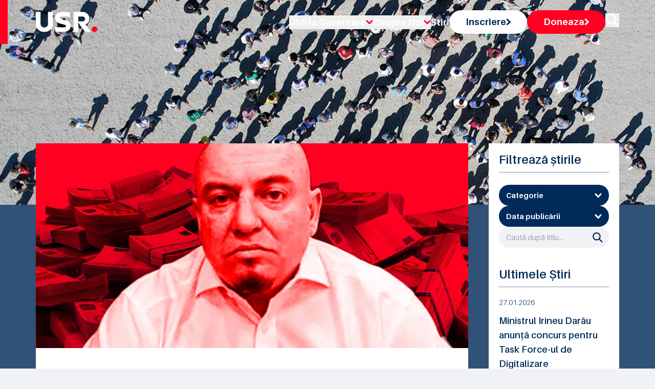

--- FILE ---
content_type: text/html; charset=utf-8
request_url: https://usr.ro/stiri/usr-mogosoaia-a-lansat-campania-de-strangere-de-semnaturi-pentru-demiterea-primarului-pnl-paul-precup
body_size: 15483
content:
<!DOCTYPE html><html lang="ro"><head><meta charSet="utf-8"/><meta name="viewport" content="width=device-width, initial-scale=1"/><link rel="stylesheet" href="/_next/static/chunks/b403e873072364dd.css" data-precedence="next"/><link rel="stylesheet" href="/_next/static/chunks/1bbc8b7f0c7a8f3e.css" data-precedence="next"/><link rel="preload" as="script" fetchPriority="low" href="/_next/static/chunks/e09c802b347d760e.js"/><script src="/_next/static/chunks/5a95628de5be6687.js" async=""></script><script src="/_next/static/chunks/94bde6376cf279be.js" async=""></script><script src="/_next/static/chunks/33f3838c6f6f46af.js" async=""></script><script src="/_next/static/chunks/turbopack-16fe7c76428c86f1.js" async=""></script><script src="/_next/static/chunks/ff1a16fafef87110.js" async=""></script><script src="/_next/static/chunks/247eb132b7f7b574.js" async=""></script><script src="/_next/static/chunks/88fc30deced0085b.js" async=""></script><script src="/_next/static/chunks/fbcd10fb69a3661f.js" async=""></script><script src="/_next/static/chunks/d3212733da6946bb.js" async=""></script><script src="/_next/static/chunks/92aa72a1874d6aeb.js" async=""></script><script src="/_next/static/chunks/aaf8c945c4646c4b.js" async=""></script><link rel="preload" href="https://cdn.jsdelivr.net/npm/sienna-accessibility@latest/dist/sienna-accessibility.umd.js" as="script"/><link rel="preload" href="https://www.googletagmanager.com/gtm.js?id=GTM-56KRZ9GX" as="script"/><meta name="next-size-adjust" content=""/><script src="/_next/static/chunks/a6dad97d9634a72d.js" noModule=""></script></head><body class="aileron_575d960d-module__xQCP4q__className"><div hidden=""><!--$?--><template id="B:0"></template><!--/$--></div><div class="absolute top-0 w-full z-50 py-5 s17:py-[40px]"><div class="container"><div class="relative flex justify-between items-center w-full"><div class="w-full max-w-[120px] s14:max-w-[160px]"><a title="Pagina principală - Uniunea Salvați România" class="block" href="/"><img alt="Imagine logo" loading="lazy" width="160" height="52" decoding="async" data-nimg="1" class="object-contain h-full w-full" style="color:transparent" src="/_next/static/media/logoHeader.ed0dde9c.svg"/></a></div><div class="hidden xl:block"><ul class="flex flex-row items-center gap-6 xl:gap-8 s14:gap-11 mt-3 xl:mt-0"><li class="relative group"><button class="text-white hover:text-red text-[18px] font-bold transition-all duration-300 flex items-center gap-2">USR la Guvernare<!-- --> <img alt="icon" loading="lazy" width="14" height="9" decoding="async" data-nimg="1" style="color:transparent" src="/_next/static/media/greater-arrow-red.a20d456f.svg"/></button><div class="absolute left-0 top-full pt-2 w-48 hidden group-hover:block z-50"><div class="bg-white rounded-md shadow-lg py-1"><a title="Guvernul României" class="block px-4 py-2 text-sm text-gray-700 hover:bg-gray-100" href="/organizatie/guvernul-romaniei">Guvernul României</a><a title="Prefecturi" class="block px-4 py-2 text-sm text-gray-700 hover:bg-gray-100" href="/organizatie/prefecturi">Prefecturi</a></div></div></li><li class="relative group"><button class="text-white hover:text-red text-[18px] font-bold transition-all duration-300 flex items-center gap-2">Despre Noi<!-- --> <img alt="icon" loading="lazy" width="14" height="9" decoding="async" data-nimg="1" style="color:transparent" src="/_next/static/media/greater-arrow-red.a20d456f.svg"/></button><div class="absolute left-0 top-full pt-2 w-48 hidden group-hover:block z-50"><div class="bg-white rounded-md shadow-lg py-1"><a title="Oameni" class="block px-4 py-2 text-sm text-gray-700 hover:bg-gray-100" href="/oameni">Oameni</a><a title="Centru dreapta modern" class="block px-4 py-2 text-sm text-gray-700 hover:bg-gray-100" href="/centru-dreapta-modern">Centru dreapta modern</a><a title="Organizare" class="block px-4 py-2 text-sm text-gray-700 hover:bg-gray-100" href="/organizare">Organizare</a><a title="Statut" class="block px-4 py-2 text-sm text-gray-700 hover:bg-gray-100" href="/statut">Statut</a><a title="Cariere" class="block px-4 py-2 text-sm text-gray-700 hover:bg-gray-100" href="/cariere">Cariere</a><a title="Solicitări 544" class="block px-4 py-2 text-sm text-gray-700 hover:bg-gray-100" href="/solicitari-informatii-publice">Solicitări 544</a><a title="Mandatari financiari" class="block px-4 py-2 text-sm text-gray-700 hover:bg-gray-100" href="/mandatari-financiari">Mandatari financiari</a><a title="Contact" class="block px-4 py-2 text-sm text-gray-700 hover:bg-gray-100" href="/contact">Contact</a></div></div></li><li><a class="text-white hover:text-red text-[18px] font-bold transition-all duration-300" title="Stiri" href="/stiri">Stiri</a></li><li><a class="w-fit block" title="Inscriere" href="/inscriere"><button class="p-[10px_28px] lg:p-[12px_32px] s17:p-[18px_40px] bg-white hover:bg-white/80 font-bold text-lg leading-tight text-blue flex rounded-[28px] gap-4 items-center transition-all duration-300">Inscriere<!-- --> <img alt="icon" loading="lazy" width="9" height="14" decoding="async" data-nimg="1" style="color:transparent" src="/_next/static/media/greater-arrow-blue.57fc659d.svg"/></button></a></li><li><a class="w-fit block" title="Doneaza" href="/doneaza"><button class="p-[10px_28px] lg:p-[12px_32px] s17:p-[18px_40px] bg-red hover:bg-red/80 font-bold text-lg leading-tight text-white flex rounded-[28px] gap-4 items-center transition-all duration-300">Doneaza<!-- --> <img alt="icon" loading="lazy" width="9" height="14" decoding="async" data-nimg="1" style="color:transparent" src="/_next/static/media/greater-arrow-white.d7193649.svg"/></button></a></li><li><button class="group" title="Caută în site"><img alt="Caută" loading="lazy" width="27" height="27" decoding="async" data-nimg="1" class="group-hover:opacity-60 transition-all duration-300" style="color:transparent" src="/_next/static/media/search.11208617.svg"/></button></li></ul></div><button class="px-3 rounded hover:opacity-75 relative z-50 xl:hidden" id="navbar-toggle"><span class="duration-500 relative w-[32px] h-[2px] rounded-md bg-white block mb-1"></span><span class="duration-500 relative w-[32px] h-[2px] rounded-md bg-white block mb-1"></span><span class="duration-500 relative w-[32px] h-[2px] rounded-md bg-white block"></span></button></div><div class="xl:hidden"><div class="top-0 right-[-100%] transition-all duration-500 fixed top-0 overflow-auto bg-blue/50 backdrop-blur-[50px] h-full w-full xl:hidden"><div class="h-full w-full flex justify-center"><ul class="w-full flex flex-col items-center justify-center gap-5 overflow-auto"><li class="relative group"><button class="text-white hover:text-red text-[18px] font-bold transition-all duration-300 flex items-center gap-2">USR la Guvernare<!-- --> <img alt="icon" loading="lazy" width="14" height="9" decoding="async" data-nimg="1" style="color:transparent" src="/_next/static/media/greater-arrow-red.a20d456f.svg"/></button><div class="absolute left-0 top-full pt-2 w-48 hidden group-hover:block z-50"><div class="bg-white rounded-md shadow-lg py-1"><a class="block px-4 py-2 text-sm text-gray-700 hover:bg-gray-100" href="/organizatie/guvernul-romaniei">Guvernul României</a><a class="block px-4 py-2 text-sm text-gray-700 hover:bg-gray-100" href="/organizatie/prefecturi">Prefecturi</a></div></div></li><li class="relative group"><button class="text-white hover:text-red text-[18px] font-bold transition-all duration-300 flex items-center gap-2">Despre Noi<!-- --> <img alt="icon" loading="lazy" width="14" height="9" decoding="async" data-nimg="1" style="color:transparent" src="/_next/static/media/greater-arrow-red.a20d456f.svg"/></button><div class="absolute left-0 top-full pt-2 w-48 hidden group-hover:block z-50"><div class="bg-white rounded-md shadow-lg py-1"><a class="block px-4 py-2 text-sm text-gray-700 hover:bg-gray-100" href="/oameni">Oameni</a><a class="block px-4 py-2 text-sm text-gray-700 hover:bg-gray-100" href="/centru-dreapta-modern">Centru dreapta modern</a><a class="block px-4 py-2 text-sm text-gray-700 hover:bg-gray-100" href="/organizare">Organizare</a><a class="block px-4 py-2 text-sm text-gray-700 hover:bg-gray-100" href="/statut">Statut</a><a class="block px-4 py-2 text-sm text-gray-700 hover:bg-gray-100" href="/cariere">Cariere</a><a class="block px-4 py-2 text-sm text-gray-700 hover:bg-gray-100" href="/solicitari-informatii-publice">Solicitări 544</a><a class="block px-4 py-2 text-sm text-gray-700 hover:bg-gray-100" href="/mandatari-financiari">Mandatari financiari</a><a class="block px-4 py-2 text-sm text-gray-700 hover:bg-gray-100" href="/contact">Contact</a></div></div></li><li><a class="text-white hover:text-red text-[18px] font-bold transition-all duration-300" href="/stiri">Stiri</a></li><li><a class="w-fit block" href="/inscriere"><button class="p-[10px_28px] s14:p-[18px_40px] bg-white hover:bg-white/80 font-bold text-lg leading-tight text-blue flex rounded-[28px] gap-4 items-center transition-all duration-300">Inscriere<!-- --> <img alt="icon" loading="lazy" width="9" height="14" decoding="async" data-nimg="1" style="color:transparent" src="/_next/static/media/greater-arrow-blue.57fc659d.svg"/></button></a></li><li><a class="w-fit block" href="/doneaza"><button class="p-[10px_28px] s14:p-[18px_40px] bg-red hover:bg-red/80 font-bold text-lg leading-tight text-white flex rounded-[28px] gap-4 items-center transition-all duration-300">Doneaza<!-- --> <img alt="icon" loading="lazy" width="9" height="14" decoding="async" data-nimg="1" style="color:transparent" src="/_next/static/media/greater-arrow-white.d7193649.svg"/></button></a></li><li><button class="group" title="Caută"><img alt="Caută" loading="lazy" width="27" height="27" decoding="async" data-nimg="1" class="group-hover:opacity-60 transition-all duration-300" style="color:transparent" src="/_next/static/media/search.11208617.svg"/></button></li></ul></div></div></div></div><div class="absolute top-0 left-0 bg-red h-full w-[15px] s17:w-10 max-sm:hidden"></div></div><main><div><div class="relative bg-[url(&#x27;/img/heroBG.jpg&#x27;)] bg-no-repeat bg-cover after:absolute after:content-&#x27;&#x27; after:bg-blue/80 after:inset-0 after:h-full after:w-full"><div class="container"><div class="pt-[140px] pb-[160px] md:py-[160px] lg:py-[180px] xl:py-[200px] s14:py-[220px] s17:py-[240px] relative z-10"><h1 class="text-start text-white text-[32px] md:text-[42px] lg:text-5xl xl:text-[52px] s14:text-[58px] s17:text-[68px] font-bold !leading-none tracking-[-1px]"> <br class="hidden undefined"/> <span class="undefined text-[22px] md:text-[32px] lg:text-4cxl xl:text-[42px] s14:text-[48px] s17:text-[58px]"></span></h1></div></div></div><div class="-mt-[120px] relative"><div class="container"><div class="grid xl:grid-cols-4 gap-10"><div class="xl:col-span-3"><div class="relative "><div class="bg-white"><div class="h-[300px] lg:h-[400px] s14:h-[560px]"><img src="https://fra1.digitaloceanspaces.com/usr-cdn/national/resized/16207-precup-mogosoaia-1739283579/16207_precup_mogosoaia-1739283579_hero.webp" alt="Imagine stire" title="Imagine stire" loading="eager" class="h-full w-full" style="width:100%;height:100%;object-fit:cover"/></div><div class="pt-6 lg:pt-10 pb-6 lg:pb-10 s14:pb-14 s17:pb-20 px-5 xl:px-11 s14:px-14 s17:px-20"><div class="flex flex-row gap-3 md:gap-10 max-md:flex-col border-b-[1px] border-[#7F94AC] pb-5"><p class="text-[#4C698A] text-sm font-normal">   <!-- -->18.02.2022</p><p class="text-[#4C698A] text-sm font-normal">Subiecte: <a href="/stiri?category=local"><span class="underline hover:text-blue">Local</span></a></p></div><div class="pt-4 lg:pt-6 s14:pt-10"><h4 class="text-blue text-xl md:text-2xl xl:text-3xl s14:text-[35px] font-normal mb-6">USR Mogoșoaia a lansat campania de strângere de semnături pentru demiterea primarului PNL Paul Precup</h4><div><div><p class="text-blue text-sm md:text-base s14:text-lg font-normal mb-5"></p><p class="text-blue text-sm md:text-base s14:text-lg font-normal mb-5">USR Mogoșoaia a demarat astăzi campania de strângere de semnături pentru organizarea referendumului de demitere a primarului PNL Paul Precup.</p><p class="text-blue text-sm md:text-base s14:text-lg font-normal mb-5"></p><p class="text-blue text-sm md:text-base s14:text-lg font-normal mb-5"></p><p class="text-blue text-sm md:text-base s14:text-lg font-normal mb-5">Referendumul de demitere a devenit absolut necesar din cauza nenumăratelor încălcări grave ale legislației de către primarul Precup, prin ignorarea și modificarea ilicită a oricăror prevederi care stăteau în calea realizării Sectorului Zero, un tun imobiliar uriaș, de peste 1.200 de hectare. Interesele personale ale primarului și ale apropiaților săi au dus astfel la luarea unor decizii administrative cu grave consecințe asupra viitorului comunității.</p><p class="text-blue text-sm md:text-base s14:text-lg font-normal mb-5"></p><p class="text-blue text-sm md:text-base s14:text-lg font-normal mb-5"></p><p class="text-blue text-sm md:text-base s14:text-lg font-normal mb-5">Printre nenumăratele nereguli legislative care îi sunt imputate primarului PNL se numără următoarele:</p><p class="text-blue text-sm md:text-base s14:text-lg font-normal mb-5"></p><p class="text-blue text-sm md:text-base s14:text-lg font-normal mb-5"></p><ul class="list-disc pl-5 mb-5 space-y-2 text-blue text-sm md:text-base s14:text-lg"><li class="py-1"><span>A reinventat matematica, pentru a expropria terenurile oamenilor la prețuri de nimic. În 19 ianuarie 2022, primarul a modificat în mod abuziv Regulamentul de funcționare al Consiliului Local, în sensul declarării majorității calificate ca fiind de 10 voturi și nu de 11. Modificarea este în contradicție cu Codul administrativ și cu ordinul de ministru care stabilește cum se calculează majoritatea în Consiliul Local (Ordinul nr. 25/14.01.2021 alin. 2, lit. k). Precup avea nevoie de această modificare deoarece, în decembrie, pe baza unor hotărâri luate cu 10 voturi „pentru”, Consiliul Local declanșase procedura exproprierii a peste 300 de hectare de teren, deținute de 276 de proprietari;</span></li><li class="py-1"><span>A rescris din pix o hotărâre de Consiliu Local prin care s-au aprobat indicatorii tehnico-economici ai proiectului Sectorul Zero, iar primarul a fost împuternicit să semneze „contracte de tranzacție” cu proprietarii terenurilor afectați de proiect. Consiliul Local a aprobat o anumită formă a Hotărârii 233, dar pe site a apărut o altă variantă, existând suspiciuni de fals în acte, sesizate de consilierii USR la DNA;</span></li><li class="py-1"><span>A revocat peste noapte o hotărâre de consiliu (HCL 109/2017) care produsese deja efecte, deoarece în baza acesteia primarul a luat un credit de 6 milioane de euro pentru dezvoltarea proiectului Sectorul Zero, fiind făcute de asemenea tranzacții cu terenuri. Conform Legii contenciosului administrativ (Legea nr. 554/2004), revocarea unei hotărâri care a produs efecte este ilegală.</span></li></ul><p class="text-blue text-sm md:text-base s14:text-lg font-normal mb-5"></p><p class="text-blue text-sm md:text-base s14:text-lg font-normal mb-5"></p><p class="text-blue text-sm md:text-base s14:text-lg font-normal mb-5">„Primarul Precup a uitat de ce a fost ales în fruntea comunității, nu îi mai reprezintă pe oameni și se preocupă exclusiv de un mega tun imobiliar, servind clientela din partide, în special din PNL. Avem străzi neasfaltate și fără canalizare, mizerie la tot pasul, o grădiniță începută acum 16 an, un dispensar deplorabil. Primarul vrea să facă un proiect fantasmagoric, un oraș de 80.000 de locuitori, când nu poate avea grijă de o comună cu 800 de oameni. USR dorește dezvoltarea acestei comune, dar o adevărată dezvoltare, nu tunuri imobiliare”, a afirmat Cătălin Drulă, președintele interimar al USR.</p><p class="text-blue text-sm md:text-base s14:text-lg font-normal mb-5"></p><p class="text-blue text-sm md:text-base s14:text-lg font-normal mb-5"></p><p class="text-blue text-sm md:text-base s14:text-lg font-normal mb-5">„Începem strângerea de semnături pentru că primarul a nesocotit interesele noastre, ale tuturor celor care vrem să avem o viață de calitate în această comună. Avem nevoie de o școală mai mare, avem nevoie de grădinițe a căror construcție să nu dureze 15 ani, nu avem nici măcar o piață de weekend în Mogoșoaia, asfalt, canalizare. Primarul a decis că interesele sale personale și ale grupului pe care îl reprezintă sunt mai importante decât interesele locuitorilor. Noi vrem să gândim împreună cu aceștia un alt mod de a face administrație, în folosul tuturor cetățenilor, a afirmat Felicia Ienculescu-Popovici, consilier local USR în Mogoșoaia.</p><p class="text-blue text-sm md:text-base s14:text-lg font-normal mb-5"></p><p class="text-blue text-sm md:text-base s14:text-lg font-normal mb-5"></p><p class="text-blue text-sm md:text-base s14:text-lg font-normal mb-5">Membrii USR sunt încrezători că vor aduna cele 1.800 de semnături necesare pentru declanșarea referendumului de demitere, cu ajutorul cetățenilor implicați în comunitate, voluntarii USR începând de astăzi să strângă zilnic semnături.</p><p class="text-blue text-sm md:text-base s14:text-lg font-normal mb-5"></p></div></div></div><div class="pt-4 lg:pt-6 s14:pt-10 flex gap-3 lg:gap-5 max-lg:flex-col justify-between"><p class="text-[#4C698A] text-sm font-normal">Tag-uri:<!-- --> <a href="/stiri?tag=demitere"><span class="hover:text-blue">demitere</span></a>, <a href="/stiri?tag=paul-precup"><span class="hover:text-blue">Paul Precup</span></a>, <a href="/stiri?tag=sectorul-zero"><span class="hover:text-blue">Sectorul Zero</span></a>, <a href="/stiri?tag=mogosoaia"><span class="hover:text-blue">Mogoșoaia</span></a></p><div class="flex gap-[10px]"><button class="hover:opacity-70 transition-all duration-300" title="Împărtășește pe facebook"><img alt="Share on facebook" loading="lazy" width="21" height="21" decoding="async" data-nimg="1" class="w-5 h-5" style="color:transparent" src="/_next/static/media/facebook.f76108b4.svg"/></button><button class="hover:opacity-70 transition-all duration-300" title="Împărtășește pe linkedin"><img alt="Share on linkedin" loading="lazy" width="21" height="21" decoding="async" data-nimg="1" class="w-5 h-5" style="color:transparent" src="/_next/static/media/linkedin.e8695d20.svg"/></button><button class="hover:opacity-70 transition-all duration-300" title="Împărtășește pe twitter"><img alt="Share on twitter" loading="lazy" width="21" height="21" decoding="async" data-nimg="1" class="w-5 h-5" style="color:transparent" src="/_next/static/media/twitter.67357343.svg"/></button></div></div></div></div><div class="flex max-sm:flex-col flex-row justify-between items-center gap-3 mt-5 md:mt-7 xl:mt-11"></div></div></div><div class="xl:col-span-1"><div class="flex flex-col gap-10"><div class="bg-white p-5 s14:p-8 s17:p-10 reative"><h5 class="text-blue text-lg xl:text-2xl font-semibold !leading-none pb-3 mb-3 lg:mb-6 s14:mb-10 border-b-[1px] border-[#7F94AC]">Filtrează știrile</h5><div class="flex flex-col gap-6"><div class="relative"><button title="Categorie" class="p-[12px_14px] s14:p-[18px_40px] bg-blue rounded-[28px] text-white text-sm s14:text-lg leading-none font-bold flex items-center justify-between w-full cursor-pointer"><span class="leading-tight">Categorie</span><img alt="dropdown arrow" title="Dropdown arrow" loading="lazy" width="14" height="9" decoding="async" data-nimg="1" class="transition-transform " style="color:transparent" src="/_next/static/media/greater.38a94038.svg"/></button></div><div class="relative"><button title="Data publicării" class="p-[12px_14px] s14:p-[18px_40px] bg-blue rounded-[28px] text-white text-sm s14:text-lg leading-none font-bold flex items-center justify-between w-full cursor-pointer"><span class="leading-tight">Data publicării</span><img alt="dropdown arrow" loading="lazy" width="14" height="9" decoding="async" data-nimg="1" class="transition-transform " style="color:transparent" src="/_next/static/media/greater.38a94038.svg"/></button></div><div class="relative"><input type="search" title="Caută după titlu..." placeholder="Caută după titlu..." class="p-[12px_40px_12px_14px] s14:p-[20px_60px_20px_20px] w-full bg-slate rounded-[28px] text-sm s14:text-lg text-blue !leading-none focus:outline-none" value=""/><div class="cursor-pointer"><img alt="Caută" title="Caută" loading="lazy" width="27" height="27" decoding="async" data-nimg="1" class="absolute w-5 right-3 s14:right-8 top-1/2 -translate-y-1/2" style="color:transparent" src="/_next/static/media/searchIcon.f61eb9e6.svg"/></div></div></div></div><!--$?--><template id="B:1"></template><div>Loading...</div><!--/$--></div></div></div></div></div><div class="relative py-6 lg:py-10 s14:py-[60px] bg-[#F0F2F5]"><div class="container"><div class="grid grid-cols-4 max-s17:gap-6"><div class="col-span-4 xl:col-span-1 bg-red s17:mr-10 h-full rounded-[20px] p-[20px_20px_36px] xl:p-[32px_24px_40px_24px] s17:p-[40px_33px_51px_33px] flex flex-col justify-between"><div class="flex flex-col"><h3 class="text-white text-xl lg:text-3xl s17:text-[35px] font-bold !leading-none mb-4">Avem nevoie de ajutorul tău!</h3><p class="text-white text-sm sm:text-base xl:text-lg s17:text-xl font-normal leading-tight mb-4">Mulțumim! Fiecare donație ne duce cu un pas mai departe.</p></div><a class="w-fit" title="Donează și tu" href="/doneaza"><button class="w-fit  min-w-[212px] flex items-center gap-3 bg-white border-[1px] border-transparent p-[12px_36px] s14:p-[17px_39px] rounded-[28px] text-blue   text-sm md:text-base s14:text-lg font-bold !leading-tight hover:text-red hover:border-transparent hover:bg-slate transition-all duration-300 group">Donează și tu<!-- --> <span><svg xmlns="http://www.w3.org/2000/svg" width="8.825" height="14.216" viewBox="0 0 8.825 14.216"><path class="group-hover:stroke-red transition-all duration-300" id="Path_5" data-name="Path 5" d="M2,11.974,7.2,6.987,2,2" transform="translate(0.121 0.121)" fill="none" stroke="#002A59" stroke-linecap="round" stroke-linejoin="round" stroke-width="3"></path></svg></span></button></a></div><div class="col-span-4 xl:col-span-3"><div class="grid grid-cols-3 relative"><div class="overflow-hidden col-span-3 md:col-span-1"><img alt="Abonare la newsletter" title="Abonare la newsletter" loading="lazy" width="420" height="360" decoding="async" data-nimg="1" class="object-cover h-full w-full" style="color:transparent" srcSet="/_next/image?url=%2F_next%2Fstatic%2Fmedia%2FsubForm.d0f05dad.jpg&amp;w=640&amp;q=75 1x, /_next/image?url=%2F_next%2Fstatic%2Fmedia%2FsubForm.d0f05dad.jpg&amp;w=1080&amp;q=75 2x" src="/_next/image?url=%2F_next%2Fstatic%2Fmedia%2FsubForm.d0f05dad.jpg&amp;w=1080&amp;q=75"/></div><div class="col-span-3 md:col-span-2 relative"><div class="bg-white h-full relative p-[20px_20px_40px] xl:p-[32px_24px_50px] s17:p-[33px_40px_100px]"><h1 class="text-blue text-xl lg:text-3xl s17:text-[35px] font-bold leading-snug mb-4 s17:mb-5">Abonează-te la noutățile USR</h1><p class="text-blue text-sm sm:text-base xl:text-lg s17:text-xl font-normal leading-tight">Vrei să fii întotdeauna la curent cu activitatea partidului USR?</p><form action="javascript:throw new Error(&#x27;React form unexpectedly submitted.&#x27;)"><div class="form grid grid-cols-12 gap-5 mt-5 s14:mt-8 s17:mt-12"><div class="col-span-12 md:col-span-6 s17:col-span-4"><input id="first_name" title="Prenume" type="text" required="" autoComplete="given-name" placeholder="Prenume" class="block w-full text-blue text-base xl:text-lg !leading-tight font-normal placeholder:text-blue p-[12px_16px] s17:p-[18px_23px] bg-[#E5E9EE] focus:outline-none" name="first_name"/></div><div class="col-span-12 md:col-span-6 s17:col-span-4"><input id="last_name" title="Nume" type="text" required="" autoComplete="family-name" placeholder="Nume" class="block w-full text-blue text-base xl:text-lg !leading-tight font-normal placeholder:text-blue p-[12px_16px] s17:p-[18px_23px] bg-[#E5E9EE] focus:outline-none" name="last_name"/></div><div class="col-span-12 md:col-span-12 s17:col-span-12"><input id="email" type="email" required="" autoComplete="email" title="Adresa de E-mail" placeholder="Adresa de E-mail" class="block w-full text-blue text-base xl:text-lg !leading-tight font-normal placeholder:text-blue p-[12px_16px] s17:p-[18px_23px] bg-[#E5E9EE] focus:outline-none" name="email"/></div><div class="col-span-12"><div class="flex items-start"><div class="flex items-center h-5"><input id="consent" type="checkbox" required="" title="Declar ca am citit nota de informare privind prelucrarea de catre USR a datelor cu caracter personal si sunt de acord sa primesc mesaje de la USR" class="w-4 h-4 text-blue focus:ring-blue border-gray-300 rounded" name="consent"/></div><div class="ml-3 text-sm"><label for="consent" class="font-normal text-blue">Am citit <a target="_blank" class="underline hover:text-red" href="/informare-prelucrare-date-cu-caracter-personal">Nota de informare privind prelucrarea de catre USR a datelor cu caracter personal</a> si sunt de acord sa primesc mesaje de la USR</label></div></div></div><div class="col-span-12 md:col-span-6 s17:col-span-4"><button title="Mă abonez" class="min-w-[240px] flex items-center gap-3 bg-blue border-[1px] border-transparent p-[12px_36px] s14:p-[17px_38px] rounded-[28px] text-white   text-sm md:text-base s14:text-lg font-bold !leading-tight hover:text-blue hover:border-blue hover:bg-transparent transition-all duration-300 group">Mă abonez<span><svg xmlns="http://www.w3.org/2000/svg" width="8.825" height="14.216" viewBox="0 0 8.825 14.216"><path class="group-hover:stroke-[#002A59] transition-all duration-300" id="Path_5" data-name="Path 5" d="M2,11.974,7.2,6.987,2,2" transform="translate(0.121 0.121)" fill="none" stroke="#fff" stroke-linecap="round" stroke-linejoin="round" stroke-width="3"></path></svg></span></button></div></div></form></div></div><div class="absolute bottom-0 right-0 w-full md:w-[68.5%]"><img alt="colorGroup" loading="lazy" width="864" height="23" decoding="async" data-nimg="1" class="object-contain w-full" style="color:transparent" src="/_next/static/media/colorGroup.fc978032.svg"/></div></div></div></div></div></div></div></main><!--$?--><template id="B:2"></template><!--/$--><div class="bg-blue py-10 lg:py-14 s14:pt-[114px] s14:pb-[77px]"><div class="container"><div class="grid lg:grid-cols-2 max-lg:text-center"><div class="flex flex-col lg:pr-3"><a class="w-fit max-lg:mx-auto" title="Pagina principală - Uniunea Salvați România" href="/"><img alt="logo" loading="lazy" width="118" height="38" decoding="async" data-nimg="1" class="object-cover" style="color:transparent" src="/_next/static/media/logo.2d376986.svg"/></a><div class="w-full max-w-[100%] lg:max-w-[380px] mt-5 lg:mt-10"><p class="text-white max-[389px]:text-sm text-base xl:text-lg font-normal ">USR este un partid liberal, afiliat familiei democrat-liberale europene, care luptă pentru reformarea statului, egalitate în fața legii, apărarea libertăților individuale, un sistem performant de educație, un mediu sănătos și un parteneriat corect între stat și mediul privat.</p></div><div class="mt-8 lg:mt-[95px]  flex max-[389px]:flex-col max-[389px]:items-center gap-[18px] max-lg:justify-center"><a target="_blank" title="Partidul ALDE" href="https://www.aldeparty.eu"><img alt="Partidul ALDE" loading="lazy" width="1920" height="773" decoding="async" data-nimg="1" class="object-cover w-[244px]" style="color:transparent" srcSet="/_next/image?url=%2F_next%2Fstatic%2Fmedia%2FALDE%20Party%20-%20White.828c1fc9.png&amp;w=1920&amp;q=75 1x, /_next/image?url=%2F_next%2Fstatic%2Fmedia%2FALDE%20Party%20-%20White.828c1fc9.png&amp;w=3840&amp;q=75 2x" src="/_next/image?url=%2F_next%2Fstatic%2Fmedia%2FALDE%20Party%20-%20White.828c1fc9.png&amp;w=3840&amp;q=75"/></a></div></div><div class="flex max-[389px]:flex-col gap-3 max-lg:mt-5"><div class="flex flex-col gap-3 lg:gap-6 w-full sm:max-w-[33%] lg:max-w-[300px] pr-2"><p class="text-white text-base sm:text-lg lg:text-xl s17:text-2xl font-bold break-all">Despre USR</p><ul class="flex flex-col gap-2 lg:gap-4 s14:gap-6"><li><a title="Oameni" class="text-white text-sm lg:text-base s17:text-lg font-normal leading-none w-fit hover:text-red transition-all duration-300 break-all" href="/oameni">Oameni</a></li><li><a title="Organizare" class="text-white text-sm lg:text-base s17:text-lg font-normal leading-none w-fit hover:text-red transition-all duration-300 break-all" href="/organizare">Organizare</a></li></ul></div><div class="flex flex-col gap-3 lg:gap-6 w-full sm:max-w-[33%] lg:max-w-[300px] pr-2"><p class="text-white text-base sm:text-lg lg:text-xl s17:text-2xl font-bold break-all">Link-uri utile</p><ul class="flex flex-col gap-2 lg:gap-4 s14:gap-6"><li><a title="Înscrie-te" class="text-white text-sm lg:text-base s17:text-lg font-normal leading-none w-fit hover:text-red transition-all duration-300 break-all" href="/inscriere">Înscrie-te</a></li><li><a title="Donează" class="text-white text-sm lg:text-base s17:text-lg font-normal leading-none w-fit hover:text-red transition-all duration-300 break-all" href="/doneaza">Donează</a></li><li><a title="Cariere" class="text-white text-sm lg:text-base s17:text-lg font-normal leading-none w-fit hover:text-red transition-all duration-300 break-all" href="/cariere">Cariere</a></li><li><a title="Contact" class="text-white text-sm lg:text-base s17:text-lg font-normal leading-none w-fit hover:text-red transition-all duration-300 break-all" href="/contact">Contact</a></li></ul></div><div class="flex flex-col gap-3 lg:gap-6 w-full sm:max-w-[33%] lg:max-w-[240px] pr-2"><p class="text-white text-base sm:text-lg lg:text-xl s17:text-2xl font-bold break-all">Urmărește-ne</p><ul class="flex flex-col gap-2 lg:gap-4 s14:gap-6"><li><a title="Facebook" class="text-white text-sm lg:text-base s17:text-lg font-normal leading-none w-fit hover:text-red transition-all duration-300 break-all" href="https://www.facebook.com/USRUniuneaSalvatiRomania">Facebook</a></li><li><a title="Instagram" class="text-white text-sm lg:text-base s17:text-lg font-normal leading-none w-fit hover:text-red transition-all duration-300 break-all" href="https://www.instagram.com/usr_oficial">Instagram</a></li><li><a title="YouTube" class="text-white text-sm lg:text-base s17:text-lg font-normal leading-none w-fit hover:text-red transition-all duration-300 break-all" href="https://www.youtube.com/@USR-2024">YouTube</a></li><li><a title="TikTok" class="text-white text-sm lg:text-base s17:text-lg font-normal leading-none w-fit hover:text-red transition-all duration-300 break-all" href="https://www.tiktok.com/@usr_oficial">TikTok</a></li><li><a title="X" class="text-white text-sm lg:text-base s17:text-lg font-normal leading-none w-fit hover:text-red transition-all duration-300 break-all" href="https://x.com/usr_oficial">X</a></li></ul></div></div></div><div class="mt-6 lg:mt-9 s14:mt-[53px] pt-6 border-t-[1px] border-[#7F94AC]"><div class="grid lg:grid-cols-2 place-content-center max-lg:text-center"><p class="text-[#B2BFCD] text-sm font-normal leading-none">Copyright © <!-- -->2026<!-- --> Uniunea Salvați România</p><ul class="flex flex-wrap max-sm:justify-center max-sm:text-center gap-3 lg:justify-end max-lg:mt-2"><li class="relative after:content-&#x27;&#x27; after:absolute after:bg-[#B2BFCD] after:top-[50%] after:translate-y-[-40%] after:-right-[8px] after:w-[1px] after:h-[15px] last:after:hidden"><a title="ALDE Charter of Values" class="text-[#B2BFCD] text-sm font-normal leading-none hover:text-white transition-all duration-300" href="https://www.aldeparty.eu/charter-of-values">ALDE Charter of Values</a></li><li class="relative after:content-&#x27;&#x27; after:absolute after:bg-[#B2BFCD] after:top-[50%] after:translate-y-[-40%] after:-right-[8px] after:w-[1px] after:h-[15px] last:after:hidden"><a title="Politica de confidențialitate" class="text-[#B2BFCD] text-sm font-normal leading-none hover:text-white transition-all duration-300" href="/informare-prelucrare-date-cu-caracter-personal">Politica de confidențialitate</a></li><li class="relative after:content-&#x27;&#x27; after:absolute after:bg-[#B2BFCD] after:top-[50%] after:translate-y-[-40%] after:-right-[8px] after:w-[1px] after:h-[15px] last:after:hidden"><a title="Politica de Cookie-uri" class="text-[#B2BFCD] text-sm font-normal leading-none hover:text-white transition-all duration-300" href="https://usr.ro/politica-de-cookie-uri">Politica de Cookie-uri</a></li></ul></div></div></div></div><div></div><noscript><iframe src="https://www.googletagmanager.com/ns.html?id=GTM-W7874T5R"
height="0" width="0" style="display:none;visibility:hidden"></iframe></noscript><script>requestAnimationFrame(function(){$RT=performance.now()});</script><script>addEventListener("submit",function(a){if(!a.defaultPrevented){var c=a.target,d=a.submitter,e=c.action,b=d;if(d){var f=d.getAttribute("formAction");null!=f&&(e=f,b=null)}"javascript:throw new Error('React form unexpectedly submitted.')"===e&&(a.preventDefault(),b?(a=document.createElement("input"),a.name=b.name,a.value=b.value,b.parentNode.insertBefore(a,b),b=new FormData(c),a.parentNode.removeChild(a)):b=new FormData(c),a=c.ownerDocument||c,(a.$$reactFormReplay=a.$$reactFormReplay||[]).push(c,d,b))}});</script><script src="/_next/static/chunks/e09c802b347d760e.js" id="_R_" async=""></script><title>USR Mogoșoaia a lansat campania de strângere de semnături pentru demiterea primarului PNL Paul Precup - Uniunea Salvați România</title><meta property="og:title" content="USR Mogoșoaia a lansat campania de strângere de semnături pentru demiterea primarului PNL Paul Precup - Uniunea Salvați România"/><meta property="og:url" content="https://usr.ro/stiri/usr-mogosoaia-a-lansat-campania-de-strangere-de-semnaturi-pentru-demiterea-primarului-pnl-paul-precup"/><meta property="og:site_name" content="Uniunea Salvați România"/><meta property="og:image" content="https://fra1.digitaloceanspaces.com/usr-cdn/national/assets/stiri/16207_precup_mogosoaia-1739283579.jpeg"/><meta property="og:type" content="article"/><meta property="article:published_time" content="2022-02-18T00:00:00.000000Z"/><meta name="twitter:card" content="summary_large_image"/><meta name="twitter:title" content="USR Mogoșoaia a lansat campania de strângere de semnături pentru demiterea primarului PNL Paul Precup - Uniunea Salvați România"/><meta name="twitter:image" content="https://fra1.digitaloceanspaces.com/usr-cdn/national/assets/stiri/16207_precup_mogosoaia-1739283579.jpeg"/><link rel="icon" href="/favicon.ico?favicon.38f2b475.ico" sizes="48x48" type="image/x-icon"/><script >document.querySelectorAll('body link[rel="icon"], body link[rel="apple-touch-icon"]').forEach(el => document.head.appendChild(el))</script><div hidden id="S:0"></div><script>$RB=[];$RV=function(a){$RT=performance.now();for(var b=0;b<a.length;b+=2){var c=a[b],e=a[b+1];null!==e.parentNode&&e.parentNode.removeChild(e);var f=c.parentNode;if(f){var g=c.previousSibling,h=0;do{if(c&&8===c.nodeType){var d=c.data;if("/$"===d||"/&"===d)if(0===h)break;else h--;else"$"!==d&&"$?"!==d&&"$~"!==d&&"$!"!==d&&"&"!==d||h++}d=c.nextSibling;f.removeChild(c);c=d}while(c);for(;e.firstChild;)f.insertBefore(e.firstChild,c);g.data="$";g._reactRetry&&requestAnimationFrame(g._reactRetry)}}a.length=0};
$RC=function(a,b){if(b=document.getElementById(b))(a=document.getElementById(a))?(a.previousSibling.data="$~",$RB.push(a,b),2===$RB.length&&("number"!==typeof $RT?requestAnimationFrame($RV.bind(null,$RB)):(a=performance.now(),setTimeout($RV.bind(null,$RB),2300>a&&2E3<a?2300-a:$RT+300-a)))):b.parentNode.removeChild(b)};$RC("B:0","S:0")</script><div hidden id="S:1"><div class="relative p-5 s14:p-8 s17:p-10 bg-white"><h5 class="text-blue text-lg xl:text-2xl font-semibold !leading-none pb-3 border-b-[1px] border-[#7F94AC]">Ultimele Știri</h5><div class="flex flex-col"><a title="Ministrul Irineu Darău anunță concurs pentru Task Force-ul de Digitalizare" class="py-5 s14:py-8 s17:py-10 relative border-b-[1px] border-[#7F94AC]" href="/stiri/ministrul-irineu-darau-anunta-concurs-pentru-task-force-ul-de-digitalizare"><p class="text-sm font-normal text-[#4C698A] mb-3 s14:mb-5">27.01.2026</p><h5 class="text-blue text-base lg:text-lg s14:text-2xl font-semibold leading-tight mb-5 s14:mb-7">Ministrul Irineu Darău anunță concurs pentru Task Force-ul de Digitalizare</h5><p class="relative text-base xl:text-lg font-bold text-blue flex items-center gap-3 group pr-5 hover:underline">Citește articolul<!-- --> <span class="absolute top-1/2 -translate-y-1/2 right-0 group-hover:-right-2 transition-all duration-300"><img alt="icon" loading="lazy" width="9" height="14" decoding="async" data-nimg="1" style="color:transparent" src="/_next/static/media/greater-arrow-blue.57fc659d.svg"/></span></p></a><a title="Iulian Bulai, reales președinte al grupului ALDE din Adunarea Parlamentară a Consiliului Europei (APCE)" class="py-5 s14:py-8 s17:py-10 relative border-b-[1px] border-[#7F94AC]" href="/stiri/iulian-bulai-reales-presedinte-al-grupului-alde-din-adunarea-parlamentara-a-consiliului-europei-apce"><p class="text-sm font-normal text-[#4C698A] mb-3 s14:mb-5">26.01.2026</p><h5 class="text-blue text-base lg:text-lg s14:text-2xl font-semibold leading-tight mb-5 s14:mb-7">Iulian Bulai, reales președinte al grupului ALDE din Adunarea Parlamentară a Consiliului Europei (APCE)</h5><p class="relative text-base xl:text-lg font-bold text-blue flex items-center gap-3 group pr-5 hover:underline">Citește articolul<!-- --> <span class="absolute top-1/2 -translate-y-1/2 right-0 group-hover:-right-2 transition-all duration-300"><img alt="icon" loading="lazy" width="9" height="14" decoding="async" data-nimg="1" style="color:transparent" src="/_next/static/media/greater-arrow-blue.57fc659d.svg"/></span></p></a><a title="Diana Buzoianu: Undă verde pentru proiectul hidroenergetic Cerna–Motru–Tismana" class="py-5 s14:py-8 s17:py-10 relative border-b-[1px] border-[#7F94AC]" href="/stiri/diana-buzoianu-unda-verde-pentru-proiectul-hidroenergetic-cerna-motru-tismana"><p class="text-sm font-normal text-[#4C698A] mb-3 s14:mb-5">26.01.2026</p><h5 class="text-blue text-base lg:text-lg s14:text-2xl font-semibold leading-tight mb-5 s14:mb-7">Diana Buzoianu: Undă verde pentru proiectul hidroenergetic Cerna–Motru–Tismana</h5><p class="relative text-base xl:text-lg font-bold text-blue flex items-center gap-3 group pr-5 hover:underline">Citește articolul<!-- --> <span class="absolute top-1/2 -translate-y-1/2 right-0 group-hover:-right-2 transition-all duration-300"><img alt="icon" loading="lazy" width="9" height="14" decoding="async" data-nimg="1" style="color:transparent" src="/_next/static/media/greater-arrow-blue.57fc659d.svg"/></span></p></a><a title="Ministrul Radu Miruță a făcut publică lista proiectelor pentru care România va primi 9,6 miliarde euro prin programul SAFE" class="py-5 s14:py-8 s17:py-10 relative border-b-[1px] border-[#7F94AC]" href="/stiri/ministrul-radu-miruta-a-facut-publica-lista-proiectelor-pentru-care-romania-va-primi-96-miliarde-euro-prin-programul-safe"><template id="P:3"></template><template id="P:4"></template><template id="P:5"></template></a><template id="P:6"></template></div></div></div><div hidden id="S:2"></div><script>$RC("B:2","S:2")</script><div hidden id="S:3"><p class="text-sm font-normal text-[#4C698A] mb-3 s14:mb-5">26.01.2026</p></div><script>$RS=function(a,b){a=document.getElementById(a);b=document.getElementById(b);for(a.parentNode.removeChild(a);a.firstChild;)b.parentNode.insertBefore(a.firstChild,b);b.parentNode.removeChild(b)};$RS("S:3","P:3")</script><div hidden id="S:4"><h5 class="text-blue text-base lg:text-lg s14:text-2xl font-semibold leading-tight mb-5 s14:mb-7">Ministrul Radu Miruță a făcut publică lista proiectelor pentru care România va primi 9,6 miliarde euro prin programul SAFE</h5></div><script>$RS("S:4","P:4")</script><div hidden id="S:5"><p class="relative text-base xl:text-lg font-bold text-blue flex items-center gap-3 group pr-5 hover:underline">Citește articolul<!-- --> <span class="absolute top-1/2 -translate-y-1/2 right-0 group-hover:-right-2 transition-all duration-300"><img alt="icon" loading="lazy" width="9" height="14" decoding="async" data-nimg="1" style="color:transparent" src="/_next/static/media/greater-arrow-blue.57fc659d.svg"/></span></p></div><script>$RS("S:5","P:5")</script><div hidden id="S:6"><a title="Diana Buzoianu: Investiții aprobate de 24 de milioane de lei pentru garduri electrice care să prevină incidentele om-urși" class="py-5 s14:py-8 s17:py-10 relative border-b-[1px] border-[#7F94AC]" href="/stiri/diana-buzoianu-investitii-aprobate-de-24-de-milioane-de-lei-pentru-garduri-electrice-care-sa-previna-incidentele-om-ursi"><p class="text-sm font-normal text-[#4C698A] mb-3 s14:mb-5">23.01.2026</p><h5 class="text-blue text-base lg:text-lg s14:text-2xl font-semibold leading-tight mb-5 s14:mb-7">Diana Buzoianu: Investiții aprobate de 24 de milioane de lei pentru garduri electrice care să prevină incidentele om-urși</h5><p class="relative text-base xl:text-lg font-bold text-blue flex items-center gap-3 group pr-5 hover:underline">Citește articolul<!-- --> <span class="absolute top-1/2 -translate-y-1/2 right-0 group-hover:-right-2 transition-all duration-300"><img alt="icon" loading="lazy" width="9" height="14" decoding="async" data-nimg="1" style="color:transparent" src="/_next/static/media/greater-arrow-blue.57fc659d.svg"/></span></p></a></div><script>$RS("S:6","P:6")</script><script>$RC("B:1","S:1")</script><script>(self.__next_f=self.__next_f||[]).push([0])</script><script>self.__next_f.push([1,"1:\"$Sreact.fragment\"\n3:I[39756,[\"/_next/static/chunks/ff1a16fafef87110.js\",\"/_next/static/chunks/247eb132b7f7b574.js\"],\"default\"]\n4:I[37457,[\"/_next/static/chunks/ff1a16fafef87110.js\",\"/_next/static/chunks/247eb132b7f7b574.js\"],\"default\"]\n6:I[97367,[\"/_next/static/chunks/ff1a16fafef87110.js\",\"/_next/static/chunks/247eb132b7f7b574.js\"],\"OutletBoundary\"]\n7:\"$Sreact.suspense\"\n9:I[97367,[\"/_next/static/chunks/ff1a16fafef87110.js\",\"/_next/static/chunks/247eb132b7f7b574.js\"],\"ViewportBoundary\"]\nb:I[97367,[\"/_next/static/chunks/ff1a16fafef87110.js\",\"/_next/static/chunks/247eb132b7f7b574.js\"],\"MetadataBoundary\"]\nd:I[68027,[],\"default\"]\nf:I[17942,[\"/_next/static/chunks/88fc30deced0085b.js\",\"/_next/static/chunks/fbcd10fb69a3661f.js\",\"/_next/static/chunks/d3212733da6946bb.js\"],\"default\"]\n10:I[22016,[\"/_next/static/chunks/88fc30deced0085b.js\",\"/_next/static/chunks/fbcd10fb69a3661f.js\",\"/_next/static/chunks/d3212733da6946bb.js\",\"/_next/static/chunks/92aa72a1874d6aeb.js\",\"/_next/static/chunks/aaf8c945c4646c4b.js\"],\"\"]\n11:I[5500,[\"/_next/static/chunks/88fc30deced0085b.js\",\"/_next/static/chunks/fbcd10fb69a3661f.js\",\"/_next/static/chunks/d3212733da6946bb.js\",\"/_next/static/chunks/92aa72a1874d6aeb.js\",\"/_next/static/chunks/aaf8c945c4646c4b.js\"],\"Image\"]\n19:I[29211,[\"/_next/static/chunks/88fc30deced0085b.js\",\"/_next/static/chunks/fbcd10fb69a3661f.js\",\"/_next/static/chunks/d3212733da6946bb.js\"],\"default\"]\n1a:I[79520,[\"/_next/static/chunks/88fc30deced0085b.js\",\"/_next/static/chunks/fbcd10fb69a3661f.js\",\"/_next/static/chunks/d3212733da6946bb.js\",\"/_next/static/chunks/92aa72a1874d6aeb.js\",\"/_next/static/chunks/aaf8c945c4646c4b.js\"],\"\"]\n1b:I[19598,[\"/_next/static/chunks/88fc30deced0085b.js\",\"/_next/static/chunks/fbcd10fb69a3661f.js\",\"/_next/static/chunks/d3212733da6946bb.js\"],\"GoogleTagManager\"]\n1d:I[59077,[\"/_next/static/chunks/88fc30deced0085b.js\",\"/_next/static/chunks/fbcd10fb69a3661f.js\",\"/_next/static/chunks/d3212733da6946bb.js\",\"/_next/static/chunks/92aa72a1874d6aeb.js\",\"/_next/static/chunks/aaf8c945c4646c4b.js\"],\"default\"]\n1e:I[80977,[\"/_next/static/chunks/88fc30deced0085b.js\",\"/_next/static/chunks/fbcd10fb69a3661f.js\",\"/_next/static/chunks/d3212733da6946bb.js\",\"/_next/static/chunks/92aa72a1874d6aeb.js\",\"/_next/static/chunks/aaf8c945c4646c4b.js\"],\"default\"]\n23:I[54645,[\"/_next/static/chunks/88fc30deced0085b.js\",\"/_next/static/chunks/fbcd10fb69a3661f.js\",\"/_next/static/chunks/d3212733da6946bb.js\",\"/_next/static/chunks/92aa72a1874d6aeb.js\",\"/_next/static/chunks/aaf8c945c4646c4b.js\"],\"ShareButton\"]\n24:I[26817,[\"/_next/static/chunks/88fc30deced0085b.js\",\"/_next/static/chunks/fbcd10fb69a3661f.js\",\"/_next/static/chunks/d3212733da6946bb.js\",\"/_next/static/chunks/92aa72a1874d6aeb.js\",\"/_next/static/chunks/aaf8c945c4646c4b.js\"],\"default\"]\n26:I[27201,[\"/_next/static/chunks/ff1a16fafef87110.js\",\"/_next/static/chunks/247eb132b7f7b574.js\"],\"IconMark\"]\n:HL[\"/_next/static/chunks/b403e873072364dd.css\",\"style\"]\n:HL[\"/_next/static/media/AileronBold-s.p.67b42133.woff2\",\"font\",{\"crossOrigin\":\"\",\"type\":\"font/woff2\"}]\n:HL[\"/_next/static/media/AileronItalic-s.p.75d401a4.woff2\",\"font\",{\"crossOrigin\":\"\",\"type\":\"font/woff2\"}]\n:HL[\"/_next/static/media/AileronLight-s.p.e7517eeb.woff2\",\"font\",{\"crossOrigin\":\"\",\"type\":\"font/woff2\"}]\n:HL[\"/_next/static/media/AileronRegular-s.p.b171c4c3.woff2\",\"font\",{\"crossOrigin\":\"\",\"type\":\"font/woff2\"}]\n:HL[\"/_next/static/media/AileronSemiBold-s.p.5e68e4e0.woff2\",\"font\",{\"crossOrigin\":\"\",\"type\":\"font/woff2\"}]\n:HL[\"/_next/static/chunks/1bbc8b7f0c7a8f3e.css\",\"style\"]\n"])</script><script>self.__next_f.push([1,"0:{\"P\":null,\"b\":\"OJmtpNkgKfMvxaJjb1u7_\",\"c\":[\"\",\"stiri\",\"usr-mogosoaia-a-lansat-campania-de-strangere-de-semnaturi-pentru-demiterea-primarului-pnl-paul-precup\"],\"q\":\"\",\"i\":false,\"f\":[[[\"\",{\"children\":[\"stiri\",{\"children\":[[\"slug\",\"usr-mogosoaia-a-lansat-campania-de-strangere-de-semnaturi-pentru-demiterea-primarului-pnl-paul-precup\",\"d\"],{\"children\":[\"__PAGE__\",{}]}]}]},\"$undefined\",\"$undefined\",true],[[\"$\",\"$1\",\"c\",{\"children\":[[[\"$\",\"link\",\"0\",{\"rel\":\"stylesheet\",\"href\":\"/_next/static/chunks/b403e873072364dd.css\",\"precedence\":\"next\",\"crossOrigin\":\"$undefined\",\"nonce\":\"$undefined\"}],[\"$\",\"script\",\"script-0\",{\"src\":\"/_next/static/chunks/88fc30deced0085b.js\",\"async\":true,\"nonce\":\"$undefined\"}],[\"$\",\"script\",\"script-1\",{\"src\":\"/_next/static/chunks/fbcd10fb69a3661f.js\",\"async\":true,\"nonce\":\"$undefined\"}],[\"$\",\"script\",\"script-2\",{\"src\":\"/_next/static/chunks/d3212733da6946bb.js\",\"async\":true,\"nonce\":\"$undefined\"}]],\"$L2\"]}],{\"children\":[[\"$\",\"$1\",\"c\",{\"children\":[null,[\"$\",\"$L3\",null,{\"parallelRouterKey\":\"children\",\"error\":\"$undefined\",\"errorStyles\":\"$undefined\",\"errorScripts\":\"$undefined\",\"template\":[\"$\",\"$L4\",null,{}],\"templateStyles\":\"$undefined\",\"templateScripts\":\"$undefined\",\"notFound\":\"$undefined\",\"forbidden\":\"$undefined\",\"unauthorized\":\"$undefined\"}]]}],{\"children\":[[\"$\",\"$1\",\"c\",{\"children\":[null,[\"$\",\"$L3\",null,{\"parallelRouterKey\":\"children\",\"error\":\"$undefined\",\"errorStyles\":\"$undefined\",\"errorScripts\":\"$undefined\",\"template\":[\"$\",\"$L4\",null,{}],\"templateStyles\":\"$undefined\",\"templateScripts\":\"$undefined\",\"notFound\":\"$undefined\",\"forbidden\":\"$undefined\",\"unauthorized\":\"$undefined\"}]]}],{\"children\":[[\"$\",\"$1\",\"c\",{\"children\":[\"$L5\",[[\"$\",\"link\",\"0\",{\"rel\":\"stylesheet\",\"href\":\"/_next/static/chunks/1bbc8b7f0c7a8f3e.css\",\"precedence\":\"next\",\"crossOrigin\":\"$undefined\",\"nonce\":\"$undefined\"}],[\"$\",\"script\",\"script-0\",{\"src\":\"/_next/static/chunks/92aa72a1874d6aeb.js\",\"async\":true,\"nonce\":\"$undefined\"}],[\"$\",\"script\",\"script-1\",{\"src\":\"/_next/static/chunks/aaf8c945c4646c4b.js\",\"async\":true,\"nonce\":\"$undefined\"}]],[\"$\",\"$L6\",null,{\"children\":[\"$\",\"$7\",null,{\"name\":\"Next.MetadataOutlet\",\"children\":\"$@8\"}]}]]}],{},null,false,false]},null,false,false]},null,false,false]},null,false,false],[\"$\",\"$1\",\"h\",{\"children\":[null,[\"$\",\"$L9\",null,{\"children\":\"$@a\"}],[\"$\",\"div\",null,{\"hidden\":true,\"children\":[\"$\",\"$Lb\",null,{\"children\":[\"$\",\"$7\",null,{\"name\":\"Next.Metadata\",\"children\":\"$@c\"}]}]}],[\"$\",\"meta\",null,{\"name\":\"next-size-adjust\",\"content\":\"\"}]]}],false]],\"m\":\"$undefined\",\"G\":[\"$d\",[]],\"S\":false}\n"])</script><script>self.__next_f.push([1,"5:[\"$\",\"main\",null,{\"children\":\"$Le\"}]\na:[[\"$\",\"meta\",\"0\",{\"charSet\":\"utf-8\"}],[\"$\",\"meta\",\"1\",{\"name\":\"viewport\",\"content\":\"width=device-width, initial-scale=1\"}]]\n"])</script><script>self.__next_f.push([1,"2:[\"$\",\"html\",null,{\"lang\":\"ro\",\"children\":[\"$\",\"body\",null,{\"className\":\"aileron_575d960d-module__xQCP4q__className\",\"children\":[[\"$\",\"$Lf\",null,{\"navigation\":[{\"title\":\"USR la Guvernare\",\"url\":null,\"tip_link\":\"$undefined\",\"children\":[{\"title\":\"Guvernul României\",\"url\":\"/organizatie/guvernul-romaniei\",\"tip_link\":\"$undefined\"},{\"title\":\"Prefecturi\",\"url\":\"/organizatie/prefecturi\",\"tip_link\":\"$undefined\"}]},{\"title\":\"Despre Noi\",\"url\":null,\"tip_link\":\"$undefined\",\"children\":[{\"title\":\"Oameni\",\"url\":\"/oameni\",\"tip_link\":\"$undefined\"},{\"title\":\"Centru dreapta modern\",\"url\":\"/centru-dreapta-modern\",\"tip_link\":\"$undefined\"},{\"title\":\"Organizare\",\"url\":\"/organizare\",\"tip_link\":\"$undefined\"},{\"title\":\"Statut\",\"url\":\"/statut\",\"tip_link\":\"$undefined\"},{\"title\":\"Cariere\",\"url\":\"/cariere\",\"tip_link\":\"$undefined\"},{\"title\":\"Solicitări 544\",\"url\":\"/solicitari-informatii-publice\",\"tip_link\":\"$undefined\"},{\"title\":\"Mandatari financiari\",\"url\":\"/mandatari-financiari\",\"tip_link\":\"$undefined\"},{\"title\":\"Contact\",\"url\":\"/contact\",\"tip_link\":\"$undefined\"}]},{\"title\":\"Stiri\",\"url\":\"/stiri\",\"tip_link\":\"$undefined\",\"children\":[]},{\"title\":\"Inscriere\",\"url\":\"/inscriere\",\"tip_link\":\"buton_alb\",\"children\":[]},{\"title\":\"Doneaza\",\"url\":\"/doneaza\",\"tip_link\":\"buton_rosu\",\"children\":[]}]}],[\"$\",\"$L3\",null,{\"parallelRouterKey\":\"children\",\"error\":\"$undefined\",\"errorStyles\":\"$undefined\",\"errorScripts\":\"$undefined\",\"template\":[\"$\",\"$L4\",null,{}],\"templateStyles\":\"$undefined\",\"templateScripts\":\"$undefined\",\"notFound\":[[[\"$\",\"div\",null,{\"className\":\"relative bg-[url('/img/heroBG.jpg')] bg-no-repeat bg-cover after:absolute after:content-'' after:bg-blue/80 after:inset-0 after:h-full after:w-full\",\"children\":[\"$\",\"div\",null,{\"className\":\"container\",\"children\":[\"$\",\"div\",null,{\"className\":\"pt-[140px] pb-[160px] md:py-[160px] lg:py-[180px] xl:py-[200px] s14:py-[220px] s17:py-[240px] relative z-10\",\"children\":[\"$\",\"h1\",null,{\"className\":\"text-start text-white text-[32px] md:text-[42px] lg:text-5xl xl:text-[52px] s14:text-[58px] s17:text-[68px] font-bold !leading-none tracking-[-1px]\",\"children\":[\"\",\" \",[\"$\",\"br\",null,{\"className\":\"hidden undefined\"}],\" \",[\"$\",\"span\",null,{\"className\":\"undefined text-[22px] md:text-[32px] lg:text-4cxl xl:text-[42px] s14:text-[48px] s17:text-[58px]\",\"children\":\"$undefined\"}]]}]}]}]}],[\"$\",\"div\",null,{\"className\":\"relative mt-20 mb-20 text-center\",\"children\":[\"$\",\"div\",null,{\"className\":\"container\",\"children\":[[\"$\",\"h2\",null,{\"className\":\"text-4xl font-bold mb-5\",\"children\":\"404 - Pagina nu a fost gasita\"}],[\"$\",\"p\",null,{\"className\":\"text-lg\",\"children\":\"Pagina pe care ați accesat nu există. Vă rugăm să verificați URL-ul sau să reveniți la pagina principală.\"}],[\"$\",\"div\",null,{\"className\":\"flex justify-center mt-10\",\"children\":[\"$\",\"$L10\",null,{\"href\":\"/\",\"children\":[\"$\",\"button\",null,{\"title\":\"Înapoi la pagina principală\",\"className\":\"min-w-[240px] flex items-center gap-3 bg-blue border-[1px] border-transparent p-[12px_36px] s14:p-[17px_38px] rounded-[28px] text-white   text-sm md:text-base s14:text-lg font-bold !leading-tight hover:text-blue hover:border-blue hover:bg-transparent transition-all duration-300 group\",\"children\":[\"Înapoi la pagina principală\",[\"$\",\"span\",null,{\"children\":[\"$\",\"svg\",null,{\"xmlns\":\"http://www.w3.org/2000/svg\",\"width\":\"8.825\",\"height\":\"14.216\",\"viewBox\":\"0 0 8.825 14.216\",\"children\":[\"$\",\"path\",null,{\"className\":\"group-hover:stroke-[#002A59] transition-all duration-300\",\"id\":\"Path_5\",\"data-name\":\"Path 5\",\"d\":\"M2,11.974,7.2,6.987,2,2\",\"transform\":\"translate(0.121 0.121)\",\"fill\":\"none\",\"stroke\":\"#fff\",\"strokeLinecap\":\"round\",\"strokeLinejoin\":\"round\",\"strokeWidth\":\"3\"}]}]}]]}]}]}]]}]}]],[]],\"forbidden\":\"$undefined\",\"unauthorized\":\"$undefined\"}],[\"$\",\"div\",null,{\"className\":\"bg-blue py-10 lg:py-14 s14:pt-[114px] s14:pb-[77px]\",\"children\":[\"$\",\"div\",null,{\"className\":\"container\",\"children\":[[\"$\",\"div\",null,{\"className\":\"grid lg:grid-cols-2 max-lg:text-center\",\"children\":[[\"$\",\"div\",null,{\"className\":\"flex flex-col lg:pr-3\",\"children\":[[\"$\",\"$L10\",null,{\"href\":\"/\",\"className\":\"w-fit max-lg:mx-auto\",\"title\":\"Pagina principală - Uniunea Salvați România\",\"children\":[\"$\",\"$L11\",null,{\"src\":{\"src\":\"/_next/static/media/logo.2d376986.svg\",\"width\":118,\"height\":38,\"blurWidth\":0,\"blurHeight\":0},\"alt\":\"logo\",\"className\":\"object-cover\"}]}],[\"$\",\"div\",null,{\"className\":\"w-full max-w-[100%] lg:max-w-[380px] mt-5 lg:mt-10\",\"children\":[\"$\",\"p\",null,{\"className\":\"text-white max-[389px]:text-sm text-base xl:text-lg font-normal \",\"children\":\"USR este un partid liberal, afiliat familiei democrat-liberale europene, care luptă pentru reformarea statului, egalitate în fața legii, apărarea libertăților individuale, un sistem performant de educație, un mediu sănătos și un parteneriat corect între stat și mediul privat.\"}]}],\"$L12\"]}],\"$L13\"]}],\"$L14\"]}]}],\"$L15\",[\"$L16\"],[\"$L17\"],\"$L18\"]}]}]\n"])</script><script>self.__next_f.push([1,"12:[\"$\",\"div\",null,{\"className\":\"mt-8 lg:mt-[95px]  flex max-[389px]:flex-col max-[389px]:items-center gap-[18px] max-lg:justify-center\",\"children\":[\"$\",\"$L10\",null,{\"href\":\"https://www.aldeparty.eu\",\"target\":\"_blank\",\"title\":\"Partidul ALDE\",\"children\":[\"$\",\"$L11\",null,{\"src\":{\"src\":\"/_next/static/media/ALDE Party - White.828c1fc9.png\",\"width\":1920,\"height\":773,\"blurWidth\":8,\"blurHeight\":3,\"blurDataURL\":\"[data-uri]\"},\"alt\":\"Partidul ALDE\",\"className\":\"object-cover w-[244px]\"}]}]}]\n"])</script><script>self.__next_f.push([1,"13:[\"$\",\"div\",null,{\"className\":\"flex max-[389px]:flex-col gap-3 max-lg:mt-5\",\"children\":[[\"$\",\"div\",null,{\"className\":\"flex flex-col gap-3 lg:gap-6 w-full sm:max-w-[33%] lg:max-w-[300px] pr-2\",\"children\":[[\"$\",\"p\",null,{\"className\":\"text-white text-base sm:text-lg lg:text-xl s17:text-2xl font-bold break-all\",\"children\":\"Despre USR\"}],[\"$\",\"ul\",null,{\"className\":\"flex flex-col gap-2 lg:gap-4 s14:gap-6\",\"children\":[[\"$\",\"li\",\"Oameni\",{\"children\":[\"$\",\"$L10\",null,{\"href\":\"/oameni\",\"title\":\"Oameni\",\"className\":\"text-white text-sm lg:text-base s17:text-lg font-normal leading-none w-fit hover:text-red transition-all duration-300 break-all\",\"children\":\"Oameni\"}]}],[\"$\",\"li\",\"Organizare\",{\"children\":[\"$\",\"$L10\",null,{\"href\":\"/organizare\",\"title\":\"Organizare\",\"className\":\"text-white text-sm lg:text-base s17:text-lg font-normal leading-none w-fit hover:text-red transition-all duration-300 break-all\",\"children\":\"Organizare\"}]}]]}]]}],[\"$\",\"div\",null,{\"className\":\"flex flex-col gap-3 lg:gap-6 w-full sm:max-w-[33%] lg:max-w-[300px] pr-2\",\"children\":[[\"$\",\"p\",null,{\"className\":\"text-white text-base sm:text-lg lg:text-xl s17:text-2xl font-bold break-all\",\"children\":\"Link-uri utile\"}],[\"$\",\"ul\",null,{\"className\":\"flex flex-col gap-2 lg:gap-4 s14:gap-6\",\"children\":[[\"$\",\"li\",\"Înscrie-te\",{\"children\":[\"$\",\"$L10\",null,{\"href\":\"/inscriere\",\"title\":\"Înscrie-te\",\"className\":\"text-white text-sm lg:text-base s17:text-lg font-normal leading-none w-fit hover:text-red transition-all duration-300 break-all\",\"children\":\"Înscrie-te\"}]}],[\"$\",\"li\",\"Donează\",{\"children\":[\"$\",\"$L10\",null,{\"href\":\"/doneaza\",\"title\":\"Donează\",\"className\":\"text-white text-sm lg:text-base s17:text-lg font-normal leading-none w-fit hover:text-red transition-all duration-300 break-all\",\"children\":\"Donează\"}]}],[\"$\",\"li\",\"Cariere\",{\"children\":[\"$\",\"$L10\",null,{\"href\":\"/cariere\",\"title\":\"Cariere\",\"className\":\"text-white text-sm lg:text-base s17:text-lg font-normal leading-none w-fit hover:text-red transition-all duration-300 break-all\",\"children\":\"Cariere\"}]}],[\"$\",\"li\",\"Contact\",{\"children\":[\"$\",\"$L10\",null,{\"href\":\"/contact\",\"title\":\"Contact\",\"className\":\"text-white text-sm lg:text-base s17:text-lg font-normal leading-none w-fit hover:text-red transition-all duration-300 break-all\",\"children\":\"Contact\"}]}]]}]]}],[\"$\",\"div\",null,{\"className\":\"flex flex-col gap-3 lg:gap-6 w-full sm:max-w-[33%] lg:max-w-[240px] pr-2\",\"children\":[[\"$\",\"p\",null,{\"className\":\"text-white text-base sm:text-lg lg:text-xl s17:text-2xl font-bold break-all\",\"children\":\"Urmărește-ne\"}],[\"$\",\"ul\",null,{\"className\":\"flex flex-col gap-2 lg:gap-4 s14:gap-6\",\"children\":[[\"$\",\"li\",\"Facebook\",{\"children\":[\"$\",\"$L10\",null,{\"href\":\"https://www.facebook.com/USRUniuneaSalvatiRomania\",\"title\":\"Facebook\",\"className\":\"text-white text-sm lg:text-base s17:text-lg font-normal leading-none w-fit hover:text-red transition-all duration-300 break-all\",\"children\":\"Facebook\"}]}],[\"$\",\"li\",\"Instagram\",{\"children\":[\"$\",\"$L10\",null,{\"href\":\"https://www.instagram.com/usr_oficial\",\"title\":\"Instagram\",\"className\":\"text-white text-sm lg:text-base s17:text-lg font-normal leading-none w-fit hover:text-red transition-all duration-300 break-all\",\"children\":\"Instagram\"}]}],[\"$\",\"li\",\"YouTube\",{\"children\":[\"$\",\"$L10\",null,{\"href\":\"https://www.youtube.com/@USR-2024\",\"title\":\"YouTube\",\"className\":\"text-white text-sm lg:text-base s17:text-lg font-normal leading-none w-fit hover:text-red transition-all duration-300 break-all\",\"children\":\"YouTube\"}]}],[\"$\",\"li\",\"TikTok\",{\"children\":[\"$\",\"$L10\",null,{\"href\":\"https://www.tiktok.com/@usr_oficial\",\"title\":\"TikTok\",\"className\":\"text-white text-sm lg:text-base s17:text-lg font-normal leading-none w-fit hover:text-red transition-all duration-300 break-all\",\"children\":\"TikTok\"}]}],[\"$\",\"li\",\"X\",{\"children\":[\"$\",\"$L10\",null,{\"href\":\"https://x.com/usr_oficial\",\"title\":\"X\",\"className\":\"text-white text-sm lg:text-base s17:text-lg font-normal leading-none w-fit hover:text-red transition-all duration-300 break-all\",\"children\":\"X\"}]}]]}]]}]]}]\n"])</script><script>self.__next_f.push([1,"14:[\"$\",\"div\",null,{\"className\":\"mt-6 lg:mt-9 s14:mt-[53px] pt-6 border-t-[1px] border-[#7F94AC]\",\"children\":[\"$\",\"div\",null,{\"className\":\"grid lg:grid-cols-2 place-content-center max-lg:text-center\",\"children\":[[\"$\",\"p\",null,{\"className\":\"text-[#B2BFCD] text-sm font-normal leading-none\",\"children\":[\"Copyright © \",2026,\" Uniunea Salvați România\"]}],[\"$\",\"ul\",null,{\"className\":\"flex flex-wrap max-sm:justify-center max-sm:text-center gap-3 lg:justify-end max-lg:mt-2\",\"children\":[[\"$\",\"li\",\"ALDE Charter of Values\",{\"className\":\"relative after:content-'' after:absolute after:bg-[#B2BFCD] after:top-[50%] after:translate-y-[-40%] after:-right-[8px] after:w-[1px] after:h-[15px] last:after:hidden\",\"children\":[\"$\",\"$L10\",null,{\"href\":\"https://www.aldeparty.eu/charter-of-values\",\"title\":\"ALDE Charter of Values\",\"className\":\"text-[#B2BFCD] text-sm font-normal leading-none hover:text-white transition-all duration-300\",\"children\":\"ALDE Charter of Values\"}]}],[\"$\",\"li\",\"Politica de confidențialitate\",{\"className\":\"relative after:content-'' after:absolute after:bg-[#B2BFCD] after:top-[50%] after:translate-y-[-40%] after:-right-[8px] after:w-[1px] after:h-[15px] last:after:hidden\",\"children\":[\"$\",\"$L10\",null,{\"href\":\"/informare-prelucrare-date-cu-caracter-personal/\",\"title\":\"Politica de confidențialitate\",\"className\":\"text-[#B2BFCD] text-sm font-normal leading-none hover:text-white transition-all duration-300\",\"children\":\"Politica de confidențialitate\"}]}],[\"$\",\"li\",\"Politica de Cookie-uri\",{\"className\":\"relative after:content-'' after:absolute after:bg-[#B2BFCD] after:top-[50%] after:translate-y-[-40%] after:-right-[8px] after:w-[1px] after:h-[15px] last:after:hidden\",\"children\":[\"$\",\"$L10\",null,{\"href\":\"https://usr.ro/politica-de-cookie-uri\",\"title\":\"Politica de Cookie-uri\",\"className\":\"text-[#B2BFCD] text-sm font-normal leading-none hover:text-white transition-all duration-300\",\"children\":\"Politica de Cookie-uri\"}]}]]}]]}]}]\n"])</script><script>self.__next_f.push([1,"15:[\"$\",\"$L19\",null,{\"mainText\":\"\u003cp\u003eAcest site utilizează module cookie. Pentru mai multe informații, vizitați Politica de cookies \u003ca href=\\\"https://usr.ro/politica-de-cookie-uri\\\"\u003ehttps://usr.ro/politica-de-cookie-uri\u003c/a\u003e.\u003c/p\u003e\",\"acceptText\":\"Acceptați toate modulele cookies\",\"rejectText\":\"Acceptați doar cookie-urile esențiale\"}]\n16:[\"$\",\"div\",\"m8cz5yoy-script\",{\"children\":[[\"$\",\"$L1a\",null,{\"id\":\"m8cz5yoy-script\",\"src\":\"https://cdn.jsdelivr.net/npm/sienna-accessibility@latest/dist/sienna-accessibility.umd.js\",\"strategy\":\"afterInteractive\"}],null]}]\n17:[\"$\",\"noscript\",\"m8eoq7o9\",{\"dangerouslySetInnerHTML\":{\"__html\":\"\u003ciframe src=\\\"https://www.googletagmanager.com/ns.html?id=GTM-W7874T5R\\\"\\nheight=\\\"0\\\" width=\\\"0\\\" style=\\\"display:none;visibility:hidden\\\"\u003e\u003c/iframe\u003e\"}}]\n18:[\"$\",\"$L1b\",null,{\"gtmId\":\"GTM-56KRZ9GX\"}]\n"])</script><script>self.__next_f.push([1,"e:[\"$\",\"div\",null,{\"children\":[[\"$\",\"div\",null,{\"className\":\"relative bg-[url('/img/heroBG.jpg')] bg-no-repeat bg-cover after:absolute after:content-'' after:bg-blue/80 after:inset-0 after:h-full after:w-full\",\"children\":[\"$\",\"div\",null,{\"className\":\"container\",\"children\":[\"$\",\"div\",null,{\"className\":\"pt-[140px] pb-[160px] md:py-[160px] lg:py-[180px] xl:py-[200px] s14:py-[220px] s17:py-[240px] relative z-10\",\"children\":[\"$\",\"h1\",null,{\"className\":\"text-start text-white text-[32px] md:text-[42px] lg:text-5xl xl:text-[52px] s14:text-[58px] s17:text-[68px] font-bold !leading-none tracking-[-1px]\",\"children\":[\"\",\" \",[\"$\",\"br\",null,{\"className\":\"hidden undefined\"}],\" \",[\"$\",\"span\",null,{\"className\":\"undefined text-[22px] md:text-[32px] lg:text-4cxl xl:text-[42px] s14:text-[48px] s17:text-[58px]\",\"children\":\"$undefined\"}]]}]}]}]}],\"$L1c\",[\"$\",\"$L1d\",null,{\"subscribeData\":{\"button_text\":\"Mă abonez\",\"donation_button_cta\":\"Donează și tu\",\"donation_link\":\"/doneaza\",\"donation_subtitle\":\"Mulțumim! Fiecare donație ne duce cu un pas mai departe.\",\"donation_title\":\"Avem nevoie de ajutorul tău!\",\"subtitle\":\"Vrei să fii întotdeauna la curent cu activitatea partidului USR?\",\"thank_you_text\":\"Iti multumim, urmeaza sa primesti un email de confirmare!\",\"title\":\"Abonează-te la noutățile USR\",\"handle\":\"newsletter_widget\",\"api_url\":\"https://site.e-usr.ro/api/globals/newsletter_widget\"}}]]}]\n"])</script><script>self.__next_f.push([1,"1f:T15a0,"])</script><script>self.__next_f.push([1,"\u003cp class=\"text-blue text-sm md:text-base s14:text-lg font-normal mb-5\"\u003e\u003c/p\u003e\u003cp class=\"text-blue text-sm md:text-base s14:text-lg font-normal mb-5\"\u003eUSR Mogoșoaia a demarat astăzi campania de strângere de semnături pentru organizarea referendumului de demitere a primarului PNL Paul Precup.\u003c/p\u003e\u003cp class=\"text-blue text-sm md:text-base s14:text-lg font-normal mb-5\"\u003e\u003c/p\u003e\u003cp class=\"text-blue text-sm md:text-base s14:text-lg font-normal mb-5\"\u003e\u003c/p\u003e\u003cp class=\"text-blue text-sm md:text-base s14:text-lg font-normal mb-5\"\u003eReferendumul de demitere a devenit absolut necesar din cauza nenumăratelor încălcări grave ale legislației de către primarul Precup, prin ignorarea și modificarea ilicită a oricăror prevederi care stăteau în calea realizării Sectorului Zero, un tun imobiliar uriaș, de peste 1.200 de hectare. Interesele personale ale primarului și ale apropiaților săi au dus astfel la luarea unor decizii administrative cu grave consecințe asupra viitorului comunității.\u003c/p\u003e\u003cp class=\"text-blue text-sm md:text-base s14:text-lg font-normal mb-5\"\u003e\u003c/p\u003e\u003cp class=\"text-blue text-sm md:text-base s14:text-lg font-normal mb-5\"\u003e\u003c/p\u003e\u003cp class=\"text-blue text-sm md:text-base s14:text-lg font-normal mb-5\"\u003ePrintre nenumăratele nereguli legislative care îi sunt imputate primarului PNL se numără următoarele:\u003c/p\u003e\u003cp class=\"text-blue text-sm md:text-base s14:text-lg font-normal mb-5\"\u003e\u003c/p\u003e\u003cp class=\"text-blue text-sm md:text-base s14:text-lg font-normal mb-5\"\u003e\u003c/p\u003e\u003cul class=\"list-disc pl-5 mb-5 space-y-2 text-blue text-sm md:text-base s14:text-lg\"\u003e\u003cli class=\"py-1\"\u003e\u003cspan\u003eA reinventat matematica, pentru a expropria terenurile oamenilor la prețuri de nimic. În 19 ianuarie 2022, primarul a modificat în mod abuziv Regulamentul de funcționare al Consiliului Local, în sensul declarării majorității calificate ca fiind de 10 voturi și nu de 11. Modificarea este în contradicție cu Codul administrativ și cu ordinul de ministru care stabilește cum se calculează majoritatea în Consiliul Local (Ordinul nr. 25/14.01.2021 alin. 2, lit. k). Precup avea nevoie de această modificare deoarece, în decembrie, pe baza unor hotărâri luate cu 10 voturi „pentru”, Consiliul Local declanșase procedura exproprierii a peste 300 de hectare de teren, deținute de 276 de proprietari;\u003c/span\u003e\u003c/li\u003e\u003cli class=\"py-1\"\u003e\u003cspan\u003eA rescris din pix o hotărâre de Consiliu Local prin care s-au aprobat indicatorii tehnico-economici ai proiectului Sectorul Zero, iar primarul a fost împuternicit să semneze „contracte de tranzacție” cu proprietarii terenurilor afectați de proiect. Consiliul Local a aprobat o anumită formă a Hotărârii 233, dar pe site a apărut o altă variantă, existând suspiciuni de fals în acte, sesizate de consilierii USR la DNA;\u003c/span\u003e\u003c/li\u003e\u003cli class=\"py-1\"\u003e\u003cspan\u003eA revocat peste noapte o hotărâre de consiliu (HCL 109/2017) care produsese deja efecte, deoarece în baza acesteia primarul a luat un credit de 6 milioane de euro pentru dezvoltarea proiectului Sectorul Zero, fiind făcute de asemenea tranzacții cu terenuri. Conform Legii contenciosului administrativ (Legea nr. 554/2004), revocarea unei hotărâri care a produs efecte este ilegală.\u003c/span\u003e\u003c/li\u003e\u003c/ul\u003e\u003cp class=\"text-blue text-sm md:text-base s14:text-lg font-normal mb-5\"\u003e\u003c/p\u003e\u003cp class=\"text-blue text-sm md:text-base s14:text-lg font-normal mb-5\"\u003e\u003c/p\u003e\u003cp class=\"text-blue text-sm md:text-base s14:text-lg font-normal mb-5\"\u003e„Primarul Precup a uitat de ce a fost ales în fruntea comunității, nu îi mai reprezintă pe oameni și se preocupă exclusiv de un mega tun imobiliar, servind clientela din partide, în special din PNL. Avem străzi neasfaltate și fără canalizare, mizerie la tot pasul, o grădiniță începută acum 16 an, un dispensar deplorabil. Primarul vrea să facă un proiect fantasmagoric, un oraș de 80.000 de locuitori, când nu poate avea grijă de o comună cu 800 de oameni. USR dorește dezvoltarea acestei comune, dar o adevărată dezvoltare, nu tunuri imobiliare”, a afirmat Cătălin Drulă, președintele interimar al USR.\u003c/p\u003e\u003cp class=\"text-blue text-sm md:text-base s14:text-lg font-normal mb-5\"\u003e\u003c/p\u003e\u003cp class=\"text-blue text-sm md:text-base s14:text-lg font-normal mb-5\"\u003e\u003c/p\u003e\u003cp class=\"text-blue text-sm md:text-base s14:text-lg font-normal mb-5\"\u003e„Începem strângerea de semnături pentru că primarul a nesocotit interesele noastre, ale tuturor celor care vrem să avem o viață de calitate în această comună. Avem nevoie de o școală mai mare, avem nevoie de grădinițe a căror construcție să nu dureze 15 ani, nu avem nici măcar o piață de weekend în Mogoșoaia, asfalt, canalizare. Primarul a decis că interesele sale personale și ale grupului pe care îl reprezintă sunt mai importante decât interesele locuitorilor. Noi vrem să gândim împreună cu aceștia un alt mod de a face administrație, în folosul tuturor cetățenilor, a afirmat Felicia Ienculescu-Popovici, consilier local USR în Mogoșoaia.\u003c/p\u003e\u003cp class=\"text-blue text-sm md:text-base s14:text-lg font-normal mb-5\"\u003e\u003c/p\u003e\u003cp class=\"text-blue text-sm md:text-base s14:text-lg font-normal mb-5\"\u003e\u003c/p\u003e\u003cp class=\"text-blue text-sm md:text-base s14:text-lg font-normal mb-5\"\u003eMembrii USR sunt încrezători că vor aduna cele 1.800 de semnături necesare pentru declanșarea referendumului de demitere, cu ajutorul cetățenilor implicați în comunitate, voluntarii USR începând de astăzi să strângă zilnic semnături.\u003c/p\u003e\u003cp class=\"text-blue text-sm md:text-base s14:text-lg font-normal mb-5\"\u003e\u003c/p\u003e"])</script><script>self.__next_f.push([1,"1c:[\"$\",\"div\",null,{\"className\":\"-mt-[120px] relative\",\"children\":[\"$\",\"div\",null,{\"className\":\"container\",\"children\":[\"$\",\"div\",null,{\"className\":\"grid xl:grid-cols-4 gap-10\",\"children\":[[\"$\",\"div\",null,{\"className\":\"xl:col-span-3\",\"children\":[\"$\",\"div\",null,{\"className\":\"relative \",\"children\":[[\"$\",\"div\",null,{\"className\":\"bg-white\",\"children\":[[\"$\",\"div\",null,{\"className\":\"h-[300px] lg:h-[400px] s14:h-[560px]\",\"children\":[\"$\",\"$L1e\",null,{\"src\":\"https://fra1.digitaloceanspaces.com/usr-cdn/national/assets/stiri/16207_precup_mogosoaia-1739283579.jpeg\",\"fallbackSrc\":{\"src\":\"/_next/static/media/usr-logo-placeholder.081c6498.png\",\"width\":1920,\"height\":1080,\"blurWidth\":8,\"blurHeight\":5,\"blurDataURL\":\"[data-uri]\"},\"thumbnails\":{\"thumbnail\":\"https://fra1.digitaloceanspaces.com/usr-cdn/national/resized/16207-precup-mogosoaia-1739283579/16207_precup_mogosoaia-1739283579_thumbnail.webp\",\"vertical_thumbnail\":\"https://fra1.digitaloceanspaces.com/usr-cdn/national/resized/16207-precup-mogosoaia-1739283579/16207_precup_mogosoaia-1739283579_vertical_thumbnail.webp\",\"hero\":\"https://fra1.digitaloceanspaces.com/usr-cdn/national/resized/16207-precup-mogosoaia-1739283579/16207_precup_mogosoaia-1739283579_hero.webp\",\"thumbnail_2x\":\"https://fra1.digitaloceanspaces.com/usr-cdn/national/resized/16207-precup-mogosoaia-1739283579/16207_precup_mogosoaia-1739283579_thumbnail_2x.webp\",\"slider\":\"https://fra1.digitaloceanspaces.com/usr-cdn/national/resized/16207-precup-mogosoaia-1739283579/16207_precup_mogosoaia-1739283579_slider.webp\"},\"size\":\"hero\",\"priority\":true,\"title\":\"Imagine stire\",\"alt\":\"Imagine stire\",\"className\":\"h-full w-full\"}]}],[\"$\",\"div\",null,{\"className\":\"pt-6 lg:pt-10 pb-6 lg:pb-10 s14:pb-14 s17:pb-20 px-5 xl:px-11 s14:px-14 s17:px-20\",\"children\":[[\"$\",\"div\",null,{\"className\":\"flex flex-row gap-3 md:gap-10 max-md:flex-col border-b-[1px] border-[#7F94AC] pb-5\",\"children\":[[\"$\",\"p\",null,{\"className\":\"text-[#4C698A] text-sm font-normal\",\"children\":[\"   \",\"18.02.2022\"]}],[\"$\",\"p\",null,{\"className\":\"text-[#4C698A] text-sm font-normal\",\"children\":[\"Subiecte: \",[[\"$\",\"$1\",\"taxonomie_nationala::local\",{\"children\":[[\"$\",\"$L10\",null,{\"href\":\"/stiri?category=local\",\"children\":[\"$\",\"span\",null,{\"className\":\"underline hover:text-blue\",\"children\":\"Local\"}]}],false]}]]]}]]}],[\"$\",\"div\",null,{\"className\":\"pt-4 lg:pt-6 s14:pt-10\",\"children\":[[\"$\",\"h4\",null,{\"className\":\"text-blue text-xl md:text-2xl xl:text-3xl s14:text-[35px] font-normal mb-6\",\"children\":\"USR Mogoșoaia a lansat campania de strângere de semnături pentru demiterea primarului PNL Paul Precup\"}],[\"$\",\"div\",null,{\"children\":[[\"$\",\"div\",\"0\",{\"dangerouslySetInnerHTML\":{\"__html\":\"$1f\"}}]]}]]}],\"$L20\"]}]]}],\"$L21\"]}]}],\"$L22\"]}]}]}]\n"])</script><script>self.__next_f.push([1,"20:[\"$\",\"div\",null,{\"className\":\"pt-4 lg:pt-6 s14:pt-10 flex gap-3 lg:gap-5 max-lg:flex-col justify-between\",\"children\":[[\"$\",\"p\",null,{\"className\":\"text-[#4C698A] text-sm font-normal\",\"children\":[\"Tag-uri:\",\" \",[[\"$\",\"$1\",\"tag-uri_nationale::demitere\",{\"children\":[[\"$\",\"$L10\",null,{\"href\":\"/stiri?tag=demitere\",\"children\":[\"$\",\"span\",null,{\"className\":\"hover:text-blue\",\"children\":\"demitere\"}]}],\", \"]}],[\"$\",\"$1\",\"tag-uri_nationale::paul-precup\",{\"children\":[[\"$\",\"$L10\",null,{\"href\":\"/stiri?tag=paul-precup\",\"children\":[\"$\",\"span\",null,{\"className\":\"hover:text-blue\",\"children\":\"Paul Precup\"}]}],\", \"]}],[\"$\",\"$1\",\"tag-uri_nationale::sectorul-zero\",{\"children\":[[\"$\",\"$L10\",null,{\"href\":\"/stiri?tag=sectorul-zero\",\"children\":[\"$\",\"span\",null,{\"className\":\"hover:text-blue\",\"children\":\"Sectorul Zero\"}]}],\", \"]}],[\"$\",\"$1\",\"tag-uri_nationale::mogosoaia\",{\"children\":[[\"$\",\"$L10\",null,{\"href\":\"/stiri?tag=mogosoaia\",\"children\":[\"$\",\"span\",null,{\"className\":\"hover:text-blue\",\"children\":\"Mogoșoaia\"}]}],false]}]]]}],[\"$\",\"div\",null,{\"className\":\"flex gap-[10px]\",\"children\":[[\"$\",\"$L23\",null,{\"platform\":\"facebook\",\"url\":\"https://usr.ro/stiri/usr-mogosoaia-a-lansat-campania-de-strangere-de-semnaturi-pentru-demiterea-primarului-pnl-paul-precup\",\"title\":\"USR Mogoșoaia a lansat campania de strângere de semnături pentru demiterea primarului PNL Paul Precup\",\"icon\":{\"src\":\"/_next/static/media/facebook.f76108b4.svg\",\"width\":21,\"height\":21,\"blurWidth\":0,\"blurHeight\":0}}],[\"$\",\"$L23\",null,{\"platform\":\"linkedin\",\"url\":\"https://usr.ro/stiri/usr-mogosoaia-a-lansat-campania-de-strangere-de-semnaturi-pentru-demiterea-primarului-pnl-paul-precup\",\"title\":\"USR Mogoșoaia a lansat campania de strângere de semnături pentru demiterea primarului PNL Paul Precup\",\"icon\":{\"src\":\"/_next/static/media/linkedin.e8695d20.svg\",\"width\":21,\"height\":21,\"blurWidth\":0,\"blurHeight\":0}}],[\"$\",\"$L23\",null,{\"platform\":\"twitter\",\"url\":\"https://usr.ro/stiri/usr-mogosoaia-a-lansat-campania-de-strangere-de-semnaturi-pentru-demiterea-primarului-pnl-paul-precup\",\"title\":\"USR Mogoșoaia a lansat campania de strângere de semnături pentru demiterea primarului PNL Paul Precup\",\"icon\":{\"src\":\"/_next/static/media/twitter.67357343.svg\",\"width\":21,\"height\":21,\"blurWidth\":0,\"blurHeight\":0}}]]}]]}]\n"])</script><script>self.__next_f.push([1,"21:[\"$\",\"div\",null,{\"className\":\"flex max-sm:flex-col flex-row justify-between items-center gap-3 mt-5 md:mt-7 xl:mt-11\",\"children\":[\"$undefined\",\"$undefined\"]}]\n"])</script><script>self.__next_f.push([1,"22:[\"$\",\"div\",null,{\"className\":\"xl:col-span-1\",\"children\":[\"$\",\"div\",null,{\"className\":\"flex flex-col gap-10\",\"children\":[[\"$\",\"$L24\",null,{\"dropdown1Label\":\"Categorie\",\"dropdown1Options\":[{\"label\":\"Presă\",\"value\":\"presa\"},{\"label\":\"Prima pagină\",\"value\":\"prima-pagina\"},{\"label\":\"Declarații\",\"value\":\"declaratii\"},{\"label\":\"Proiecte\",\"value\":\"proiecte\"},{\"label\":\"Cultură\",\"value\":\"cultura\"},{\"label\":\"Local\",\"value\":\"local\"},{\"label\":\"Generale\",\"value\":\"generale\"},{\"label\":\"Mediu\",\"value\":\"mediu\"},{\"label\":\"Educație\",\"value\":\"educatie\"},{\"label\":\"Economie\",\"value\":\"economie\"},{\"label\":\"Sănătate\",\"value\":\"sanatate\"},{\"label\":\"Justiţie\",\"value\":\"justitie\"},{\"label\":\"Curtea Constituțională\",\"value\":\"curtea-constitutionala\"},{\"label\":\"Diaspora\",\"value\":\"diaspora\"},{\"label\":\"Politică externă\",\"value\":\"politica-externa\"},{\"label\":\"Coronavirus\",\"value\":\"coronavirus\"},{\"label\":\"Revoluția bunei guvernări\",\"value\":\"revolutia-bunei-guvernari\"},{\"label\":\"Parlament\",\"value\":\"parlament\"},{\"label\":\"PNRR\",\"value\":\"pnrr\"},{\"label\":\"Parlamentul European\",\"value\":\"parlamentul-european\"},{\"label\":\"Primari\",\"value\":\"primari\"},{\"label\":\"Transporturi\",\"value\":\"transporturi\"},{\"label\":\"Energie\",\"value\":\"energie\"},{\"label\":\"Guvern\",\"value\":\"guvern\"},{\"label\":\"Administrație\",\"value\":\"administratie\"},{\"label\":\"PNDL\",\"value\":\"pndl\"},{\"label\":\"Jurnalism\",\"value\":\"jurnalism\"},{\"label\":\"Agricultură\",\"value\":\"agricultura\"},{\"label\":\"Sport\",\"value\":\"sport\"},{\"label\":\"UE\",\"value\":\"ue\"},{\"label\":\"Turism\",\"value\":\"turism\"},{\"label\":\"Mass Media\",\"value\":\"mass-media\"},{\"label\":\"Ucraina\",\"value\":\"ucraina\"},{\"label\":\"Pensii speciale\",\"value\":\"pensii-speciale\"},{\"label\":\"Schengen\",\"value\":\"schengen\"},{\"label\":\"Corupție\",\"value\":\"coruptie\"},{\"label\":\"Republica Moldova\",\"value\":\"republica-moldova\"},{\"label\":\"Mediu\",\"value\":\"mediu-2\"},{\"label\":\"Apărare\",\"value\":\"aparare\"},{\"label\":\"Siguranță publică\",\"value\":\"siguranta-publica\"},{\"label\":\"Social\",\"value\":\"social\"},{\"label\":\"USR\",\"value\":\"usr\"},{\"label\":\"Miniștri USR\",\"value\":\"ministri-usr\"},{\"label\":\"Politici Publice\",\"value\":\"politici-publice\"},{\"label\":\"test\",\"value\":\"test\"},{\"label\":\"alegeri\",\"value\":\"alegeri\"},{\"label\":\"Locale\",\"value\":\"locale\"},{\"label\":\"Proiecte USR\",\"value\":\"proiecte-usr\"},{\"label\":\"senat\",\"value\":\"senat\"},{\"label\":\"ministrul economiei\",\"value\":\"ministrul-economiei\"},{\"label\":\"radu miruta\",\"value\":\"radu-miruta\"},{\"label\":\"romarm\",\"value\":\"romarm\"},{\"label\":\"procedura selectie conducere viciata\",\"value\":\"procedura-selectie-conducere-viciata\"},{\"label\":\"dna\",\"value\":\"dna\"}],\"dropdown2Label\":\"Data publicării\",\"dropdown2Options\":[{\"label\":\"Cele mai recente\",\"value\":\"newest\"},{\"label\":\"Cele mai vechi\",\"value\":\"oldest\"}],\"placeholder\":\"Caută după titlu...\"}],[\"$\",\"$7\",\"21cadbdb-4991-433c-81af-2108e342dff9\",{\"fallback\":[\"$\",\"div\",null,{\"children\":\"Loading...\"}],\"children\":\"$L25\"}]]}]}]\n"])</script><script>self.__next_f.push([1,"c:[[\"$\",\"title\",\"0\",{\"children\":\"USR Mogoșoaia a lansat campania de strângere de semnături pentru demiterea primarului PNL Paul Precup - Uniunea Salvați România\"}],[\"$\",\"meta\",\"1\",{\"property\":\"og:title\",\"content\":\"USR Mogoșoaia a lansat campania de strângere de semnături pentru demiterea primarului PNL Paul Precup - Uniunea Salvați România\"}],[\"$\",\"meta\",\"2\",{\"property\":\"og:url\",\"content\":\"https://usr.ro/stiri/usr-mogosoaia-a-lansat-campania-de-strangere-de-semnaturi-pentru-demiterea-primarului-pnl-paul-precup\"}],[\"$\",\"meta\",\"3\",{\"property\":\"og:site_name\",\"content\":\"Uniunea Salvați România\"}],[\"$\",\"meta\",\"4\",{\"property\":\"og:image\",\"content\":\"https://fra1.digitaloceanspaces.com/usr-cdn/national/assets/stiri/16207_precup_mogosoaia-1739283579.jpeg\"}],[\"$\",\"meta\",\"5\",{\"property\":\"og:type\",\"content\":\"article\"}],[\"$\",\"meta\",\"6\",{\"property\":\"article:published_time\",\"content\":\"2022-02-18T00:00:00.000000Z\"}],[\"$\",\"meta\",\"7\",{\"name\":\"twitter:card\",\"content\":\"summary_large_image\"}],[\"$\",\"meta\",\"8\",{\"name\":\"twitter:title\",\"content\":\"USR Mogoșoaia a lansat campania de strângere de semnături pentru demiterea primarului PNL Paul Precup - Uniunea Salvați România\"}],[\"$\",\"meta\",\"9\",{\"name\":\"twitter:image\",\"content\":\"https://fra1.digitaloceanspaces.com/usr-cdn/national/assets/stiri/16207_precup_mogosoaia-1739283579.jpeg\"}],[\"$\",\"link\",\"10\",{\"rel\":\"icon\",\"href\":\"/favicon.ico?favicon.38f2b475.ico\",\"sizes\":\"48x48\",\"type\":\"image/x-icon\"}],[\"$\",\"$L26\",\"11\",{}]]\n"])</script><script>self.__next_f.push([1,"25:[\"$\",\"div\",null,{\"className\":\"relative p-5 s14:p-8 s17:p-10 bg-white\",\"children\":[[\"$\",\"h5\",null,{\"className\":\"text-blue text-lg xl:text-2xl font-semibold !leading-none pb-3 border-b-[1px] border-[#7F94AC]\",\"children\":\"Ultimele Știri\"}],[\"$\",\"div\",null,{\"className\":\"flex flex-col\",\"children\":[[\"$\",\"$L10\",\"34a024f8-51ed-4df6-9c43-e05f344c6823\",{\"href\":\"/stiri/ministrul-irineu-darau-anunta-concurs-pentru-task-force-ul-de-digitalizare\",\"title\":\"Ministrul Irineu Darău anunță concurs pentru Task Force-ul de Digitalizare\",\"className\":\"py-5 s14:py-8 s17:py-10 relative border-b-[1px] border-[#7F94AC]\",\"children\":[[\"$\",\"p\",null,{\"className\":\"text-sm font-normal text-[#4C698A] mb-3 s14:mb-5\",\"children\":\"27.01.2026\"}],[\"$\",\"h5\",null,{\"className\":\"text-blue text-base lg:text-lg s14:text-2xl font-semibold leading-tight mb-5 s14:mb-7\",\"children\":\"Ministrul Irineu Darău anunță concurs pentru Task Force-ul de Digitalizare\"}],[\"$\",\"p\",null,{\"className\":\"relative text-base xl:text-lg font-bold text-blue flex items-center gap-3 group pr-5 hover:underline\",\"children\":[\"Citește articolul\",\" \",[\"$\",\"span\",null,{\"className\":\"absolute top-1/2 -translate-y-1/2 right-0 group-hover:-right-2 transition-all duration-300\",\"children\":[\"$\",\"$L11\",null,{\"src\":{\"src\":\"/_next/static/media/greater-arrow-blue.57fc659d.svg\",\"width\":9,\"height\":14,\"blurWidth\":0,\"blurHeight\":0},\"alt\":\"icon\"}]}]]}]]}],[\"$\",\"$L10\",\"90b73f14-809e-4eaf-80fa-411b3e788d74\",{\"href\":\"/stiri/iulian-bulai-reales-presedinte-al-grupului-alde-din-adunarea-parlamentara-a-consiliului-europei-apce\",\"title\":\"Iulian Bulai, reales președinte al grupului ALDE din Adunarea Parlamentară a Consiliului Europei (APCE)\",\"className\":\"py-5 s14:py-8 s17:py-10 relative border-b-[1px] border-[#7F94AC]\",\"children\":[[\"$\",\"p\",null,{\"className\":\"text-sm font-normal text-[#4C698A] mb-3 s14:mb-5\",\"children\":\"26.01.2026\"}],[\"$\",\"h5\",null,{\"className\":\"text-blue text-base lg:text-lg s14:text-2xl font-semibold leading-tight mb-5 s14:mb-7\",\"children\":\"Iulian Bulai, reales președinte al grupului ALDE din Adunarea Parlamentară a Consiliului Europei (APCE)\"}],[\"$\",\"p\",null,{\"className\":\"relative text-base xl:text-lg font-bold text-blue flex items-center gap-3 group pr-5 hover:underline\",\"children\":[\"Citește articolul\",\" \",[\"$\",\"span\",null,{\"className\":\"absolute top-1/2 -translate-y-1/2 right-0 group-hover:-right-2 transition-all duration-300\",\"children\":[\"$\",\"$L11\",null,{\"src\":\"$25:props:children:1:props:children:0:props:children:2:props:children:2:props:children:props:src\",\"alt\":\"icon\"}]}]]}]]}],[\"$\",\"$L10\",\"59683207-2b3d-469d-b70f-17103531b4e6\",{\"href\":\"/stiri/diana-buzoianu-unda-verde-pentru-proiectul-hidroenergetic-cerna-motru-tismana\",\"title\":\"Diana Buzoianu: Undă verde pentru proiectul hidroenergetic Cerna–Motru–Tismana\",\"className\":\"py-5 s14:py-8 s17:py-10 relative border-b-[1px] border-[#7F94AC]\",\"children\":[[\"$\",\"p\",null,{\"className\":\"text-sm font-normal text-[#4C698A] mb-3 s14:mb-5\",\"children\":\"26.01.2026\"}],[\"$\",\"h5\",null,{\"className\":\"text-blue text-base lg:text-lg s14:text-2xl font-semibold leading-tight mb-5 s14:mb-7\",\"children\":\"Diana Buzoianu: Undă verde pentru proiectul hidroenergetic Cerna–Motru–Tismana\"}],[\"$\",\"p\",null,{\"className\":\"relative text-base xl:text-lg font-bold text-blue flex items-center gap-3 group pr-5 hover:underline\",\"children\":[\"Citește articolul\",\" \",[\"$\",\"span\",null,{\"className\":\"absolute top-1/2 -translate-y-1/2 right-0 group-hover:-right-2 transition-all duration-300\",\"children\":[\"$\",\"$L11\",null,{\"src\":\"$25:props:children:1:props:children:0:props:children:2:props:children:2:props:children:props:src\",\"alt\":\"icon\"}]}]]}]]}],[\"$\",\"$L10\",\"e95efeb9-9848-4420-9349-1ebcbe8826d0\",{\"href\":\"/stiri/ministrul-radu-miruta-a-facut-publica-lista-proiectelor-pentru-care-romania-va-primi-96-miliarde-euro-prin-programul-safe\",\"title\":\"Ministrul Radu Miruță a făcut publică lista proiectelor pentru care România va primi 9,6 miliarde euro prin programul SAFE\",\"className\":\"py-5 s14:py-8 s17:py-10 relative border-b-[1px] border-[#7F94AC]\",\"children\":[\"$L27\",\"$L28\",\"$L29\"]}],\"$L2a\"]}]]}]\n"])</script><script>self.__next_f.push([1,"8:null\n27:[\"$\",\"p\",null,{\"className\":\"text-sm font-normal text-[#4C698A] mb-3 s14:mb-5\",\"children\":\"26.01.2026\"}]\n28:[\"$\",\"h5\",null,{\"className\":\"text-blue text-base lg:text-lg s14:text-2xl font-semibold leading-tight mb-5 s14:mb-7\",\"children\":\"Ministrul Radu Miruță a făcut publică lista proiectelor pentru care România va primi 9,6 miliarde euro prin programul SAFE\"}]\n29:[\"$\",\"p\",null,{\"className\":\"relative text-base xl:text-lg font-bold text-blue flex items-center gap-3 group pr-5 hover:underline\",\"children\":[\"Citește articolul\",\" \",[\"$\",\"span\",null,{\"className\":\"absolute top-1/2 -translate-y-1/2 right-0 group-hover:-right-2 transition-all duration-300\",\"children\":[\"$\",\"$L11\",null,{\"src\":\"$25:props:children:1:props:children:0:props:children:2:props:children:2:props:children:props:src\",\"alt\":\"icon\"}]}]]}]\n2a:[\"$\",\"$L10\",\"2fe35c6e-cb7a-4368-af92-39c5d216e829\",{\"href\":\"/stiri/diana-buzoianu-investitii-aprobate-de-24-de-milioane-de-lei-pentru-garduri-electrice-care-sa-previna-incidentele-om-ursi\",\"title\":\"Diana Buzoianu: Investiții aprobate de 24 de milioane de lei pentru garduri electrice care să prevină incidentele om-urși\",\"className\":\"py-5 s14:py-8 s17:py-10 relative border-b-[1px] border-[#7F94AC]\",\"children\":[[\"$\",\"p\",null,{\"className\":\"text-sm font-normal text-[#4C698A] mb-3 s14:mb-5\",\"children\":\"23.01.2026\"}],[\"$\",\"h5\",null,{\"className\":\"text-blue text-base lg:text-lg s14:text-2xl font-semibold leading-tight mb-5 s14:mb-7\",\"children\":\"Diana Buzoianu: Investiții aprobate de 24 de milioane de lei pentru garduri electrice care să prevină incidentele om-urși\"}],[\"$\",\"p\",null,{\"className\":\"relative text-base xl:text-lg font-bold text-blue flex items-center gap-3 group pr-5 hover:underline\",\"children\":[\"Citește articolul\",\" \",[\"$\",\"span\",null,{\"className\":\"absolute top-1/2 -translate-y-1/2 right-0 group-hover:-right-2 transition-all duration-300\",\"children\":[\"$\",\"$L11\",null,{\"src\":\"$25:props:children:1:props:children:0:props:children:2:props:children:2:props:children:props:src\",\"alt\":\"icon\"}]}]]}]]}]\n"])</script></body></html>

--- FILE ---
content_type: text/css; charset=UTF-8
request_url: https://usr.ro/_next/static/chunks/b403e873072364dd.css
body_size: 11492
content:
@font-face{font-family:aileron;src:url(../media/AileronRegular-s.p.b171c4c3.woff2)format("woff2");font-display:swap;font-weight:400;font-style:normal}@font-face{font-family:aileron;src:url(../media/AileronSemiBold-s.p.5e68e4e0.woff2)format("woff2");font-display:swap;font-weight:600;font-style:normal}@font-face{font-family:aileron;src:url(../media/AileronBold-s.p.67b42133.woff2)format("woff2");font-display:swap;font-weight:700;font-style:normal}@font-face{font-family:aileron;src:url(../media/AileronLight-s.p.e7517eeb.woff2)format("woff2");font-display:swap;font-weight:300;font-style:normal}@font-face{font-family:aileron;src:url(../media/AileronItalic-s.p.75d401a4.woff2)format("woff2");font-display:swap;font-style:italic}@font-face{font-family:aileron Fallback;src:local(Arial);ascent-override:96.09%;descent-override:22.78%;line-gap-override:0.0%;size-adjust:100.95%}.aileron_575d960d-module__xQCP4q__className{font-family:aileron,aileron Fallback}
*,:before,:after,::backdrop{--tw-border-spacing-x:0;--tw-border-spacing-y:0;--tw-translate-x:0;--tw-translate-y:0;--tw-rotate:0;--tw-skew-x:0;--tw-skew-y:0;--tw-scale-x:1;--tw-scale-y:1;--tw-pan-x: ;--tw-pan-y: ;--tw-pinch-zoom: ;--tw-scroll-snap-strictness:proximity;--tw-gradient-from-position: ;--tw-gradient-via-position: ;--tw-gradient-to-position: ;--tw-ordinal: ;--tw-slashed-zero: ;--tw-numeric-figure: ;--tw-numeric-spacing: ;--tw-numeric-fraction: ;--tw-ring-inset: ;--tw-ring-offset-width:0px;--tw-ring-offset-color:#fff;--tw-ring-color:#3b82f680;--tw-ring-offset-shadow:0 0 #0000;--tw-ring-shadow:0 0 #0000;--tw-shadow:0 0 #0000;--tw-shadow-colored:0 0 #0000;--tw-blur: ;--tw-brightness: ;--tw-contrast: ;--tw-grayscale: ;--tw-hue-rotate: ;--tw-invert: ;--tw-saturate: ;--tw-sepia: ;--tw-drop-shadow: ;--tw-backdrop-blur: ;--tw-backdrop-brightness: ;--tw-backdrop-contrast: ;--tw-backdrop-grayscale: ;--tw-backdrop-hue-rotate: ;--tw-backdrop-invert: ;--tw-backdrop-opacity: ;--tw-backdrop-saturate: ;--tw-backdrop-sepia: ;--tw-contain-size: ;--tw-contain-layout: ;--tw-contain-paint: ;--tw-contain-style: }*,:before,:after{box-sizing:border-box;border:0 solid #e5e7eb}:before,:after{--tw-content:""}html,:host{-webkit-text-size-adjust:100%;tab-size:4;font-feature-settings:normal;font-variation-settings:normal;-webkit-tap-highlight-color:transparent;font-family:ui-sans-serif,system-ui,sans-serif,Apple Color Emoji,Segoe UI Emoji,Segoe UI Symbol,Noto Color Emoji;line-height:1.5}body{line-height:inherit;margin:0}hr{height:0;color:inherit;border-top-width:1px}abbr:where([title]){-webkit-text-decoration:underline dotted;text-decoration:underline dotted}h1,h2,h3,h4,h5,h6{font-size:inherit;font-weight:inherit}a{color:inherit;-webkit-text-decoration:inherit;text-decoration:inherit}b,strong{font-weight:bolder}code,kbd,samp,pre{font-feature-settings:normal;font-variation-settings:normal;font-family:ui-monospace,SFMono-Regular,Menlo,Monaco,Consolas,Liberation Mono,Courier New,monospace;font-size:1em}small{font-size:80%}sub,sup{vertical-align:baseline;font-size:75%;line-height:0;position:relative}sub{bottom:-.25em}sup{top:-.5em}table{text-indent:0;border-color:inherit;border-collapse:collapse}button,input,optgroup,select,textarea{font-feature-settings:inherit;font-variation-settings:inherit;font-family:inherit;font-size:100%;font-weight:inherit;line-height:inherit;letter-spacing:inherit;color:inherit;margin:0;padding:0}button,select{text-transform:none}button,input:where([type=button]),input:where([type=reset]),input:where([type=submit]){-webkit-appearance:button;background-color:#0000;background-image:none}:-moz-focusring{outline:auto}:-moz-ui-invalid{box-shadow:none}progress{vertical-align:baseline}::-webkit-inner-spin-button{height:auto}::-webkit-outer-spin-button{height:auto}[type=search]{-webkit-appearance:textfield;outline-offset:-2px}::-webkit-search-decoration{-webkit-appearance:none}::-webkit-file-upload-button{-webkit-appearance:button;font:inherit}summary{display:list-item}blockquote,dl,dd,h1,h2,h3,h4,h5,h6,hr,figure,p,pre{margin:0}fieldset{margin:0;padding:0}legend{padding:0}ol,ul,menu{margin:0;padding:0;list-style:none}dialog{padding:0}textarea{resize:vertical}input::placeholder,textarea::placeholder{opacity:1;color:#9ca3af}button,[role=button]{cursor:pointer}:disabled{cursor:default}img,svg,video,canvas,audio,iframe,embed,object{vertical-align:middle;display:block}img,video{max-width:100%;height:auto}[hidden]:where(:not([hidden=until-found])){display:none}.container{width:100%}@media (min-width:576px){.container{max-width:576px}}@media (min-width:768px){.container{max-width:768px}}@media (min-width:1024px){.container{max-width:1024px}}@media (min-width:1200px){.container{max-width:1200px}}@media (min-width:1440px){.container{max-width:1440px}}@media (min-width:1536px){.container{max-width:1536px}}@media (min-width:1740px){.container{max-width:1740px}}.container{max-width:100%;margin-left:auto;margin-right:auto;padding-left:15px;padding-right:15px}@media (min-width:576px){.container{max-width:546px}}@media (min-width:768px){.container{max-width:738px}}@media (min-width:1024px){.container{max-width:970px}}@media (min-width:1200px){.container{max-width:1170px}}@media (min-width:1440px){.container{max-width:1410px}}@media (min-width:1740px){.container{max-width:1710px}}.pointer-events-none{pointer-events:none}.visible{visibility:visible}.static{position:static}.fixed{position:fixed}.absolute{position:absolute}.relative{position:relative}.sticky{position:sticky}.inset-0{inset:0}.-top-1{top:-.25rem}.-top-11{top:-2.75rem}.-top-14{top:-3.5rem}.bottom-0{bottom:0}.bottom-2{bottom:.5rem}.left-0{left:0}.left-10{left:2.5rem}.right-0{right:0}.right-3{right:.75rem}.right-4{right:1rem}.right-5{right:1.25rem}.right-\[-100\%\]{right:-100%}.top-0{top:0}.top-1\/2{top:50%}.top-12{top:3rem}.top-24{top:6rem}.top-4{top:1rem}.top-\[-15px\]{top:-15px}.top-\[2px\]{top:2px}.top-\[72px\]{top:72px}.top-full{top:100%}.z-10{z-index:10}.z-20{z-index:20}.z-50{z-index:50}.z-\[-1\]{z-index:-1}.z-\[10000\]{z-index:10000}.z-\[1\]{z-index:1}.z-\[5\]{z-index:5}.z-\[9999\]{z-index:9999}.col-span-12{grid-column:span 12/span 12}.col-span-2{grid-column:span 2/span 2}.col-span-3{grid-column:span 3/span 3}.col-span-4{grid-column:span 4/span 4}.col-span-9{grid-column:span 9/span 9}.col-span-full{grid-column:1/-1}.mx-auto{margin-left:auto;margin-right:auto}.my-10{margin-top:2.5rem;margin-bottom:2.5rem}.my-4{margin-top:1rem;margin-bottom:1rem}.my-6{margin-top:1.5rem;margin-bottom:1.5rem}.-mt-14{margin-top:-3.5rem}.-mt-16{margin-top:-4rem}.-mt-20{margin-top:-5rem}.-mt-24{margin-top:-6rem}.-mt-32{margin-top:-8rem}.-mt-40{margin-top:-10rem}.-mt-\[120px\]{margin-top:-120px}.mb-1{margin-bottom:.25rem}.mb-10{margin-bottom:2.5rem}.mb-12{margin-bottom:3rem}.mb-2{margin-bottom:.5rem}.mb-20{margin-bottom:5rem}.mb-3{margin-bottom:.75rem}.mb-4{margin-bottom:1rem}.mb-5{margin-bottom:1.25rem}.mb-6{margin-bottom:1.5rem}.mb-7{margin-bottom:1.75rem}.mb-8{margin-bottom:2rem}.mb-\[15px\]{margin-bottom:15px}.mb-\[30px\]{margin-bottom:30px}.mb-\[58px\]{margin-bottom:58px}.ml-3{margin-left:.75rem}.ml-auto{margin-left:auto}.mr-2{margin-right:.5rem}.mt-1{margin-top:.25rem}.mt-10{margin-top:2.5rem}.mt-11{margin-top:2.75rem}.mt-2{margin-top:.5rem}.mt-20{margin-top:5rem}.mt-3{margin-top:.75rem}.mt-4{margin-top:1rem}.mt-5{margin-top:1.25rem}.mt-6{margin-top:1.5rem}.mt-7{margin-top:1.75rem}.mt-8{margin-top:2rem}.mt-\[-20px\]{margin-top:-20px}.mt-\[10px\]{margin-top:10px}.mt-\[20px\]{margin-top:20px}.mt-\[22px\]{margin-top:22px}.mt-\[30px\]{margin-top:30px}.mt-\[46px\]{margin-top:46px}.line-clamp-2{-webkit-line-clamp:2;-webkit-box-orient:vertical;display:-webkit-box;overflow:hidden}.\!block{display:block!important}.block{display:block}.inline-block{display:inline-block}.inline{display:inline}.flex{display:flex}.inline-flex{display:inline-flex}.table{display:table}.grid{display:grid}.\!hidden{display:none!important}.hidden{display:none}.aspect-\[4\/3\]{aspect-ratio:4/3}.size-16{width:4rem;height:4rem}.size-8{width:2rem;height:2rem}.h-1{height:.25rem}.h-10{height:2.5rem}.h-12{height:3rem}.h-32{height:8rem}.h-4{height:1rem}.h-5{height:1.25rem}.h-6{height:1.5rem}.h-64{height:16rem}.h-8{height:2rem}.h-96{height:24rem}.h-\[150px\]{height:150px}.h-\[200px\]{height:200px}.h-\[220px\]{height:220px}.h-\[250px\]{height:250px}.h-\[280px\]{height:280px}.h-\[2px\]{height:2px}.h-\[300px\]{height:300px}.h-\[36px\]{height:36px}.h-\[50px\]{height:50px}.h-\[6px\]{height:6px}.h-\[90\%\]{height:90%}.h-\[calc\(100\%-200px\)\]{height:calc(100% - 200px)}.h-auto{height:auto}.h-fit{height:fit-content}.h-full{height:100%}.max-h-\[485px\]{max-height:485px}.max-h-\[50vh\]{max-height:50vh}.max-h-\[80vh\]{max-height:80vh}.min-h-40{min-height:10rem}.min-h-\[150px\]{min-height:150px}.\!w-fit{width:fit-content!important}.w-1\/2{width:50%}.w-1\/3{width:33.3333%}.w-1\/4{width:25%}.w-10{width:2.5rem}.w-12{width:3rem}.w-20{width:5rem}.w-24{width:6rem}.w-3{width:.75rem}.w-3\/4{width:75%}.w-32{width:8rem}.w-4{width:1rem}.w-4\/6{width:66.6667%}.w-48{width:12rem}.w-5{width:1.25rem}.w-5\/6{width:83.3333%}.w-6{width:1.5rem}.w-64{width:16rem}.w-72{width:18rem}.w-8{width:2rem}.w-\[143px\]{width:143px}.w-\[15px\]{width:15px}.w-\[18px\]{width:18px}.w-\[200px\]{width:200px}.w-\[244px\]{width:244px}.w-\[32px\]{width:32px}.w-\[36px\]{width:36px}.w-\[50px\]{width:50px}.w-fit{width:fit-content}.w-full{width:100%}.\!min-w-full{min-width:100%!important}.min-w-\[143px\]{min-width:143px}.min-w-\[212px\]{min-width:212px}.min-w-\[240px\]{min-width:240px}.min-w-\[500px\]{min-width:500px}.min-w-full{min-width:100%}.max-w-3xl{max-width:48rem}.max-w-6xl{max-width:72rem}.max-w-\[100\%\]{max-width:100%}.max-w-\[1083px\]{max-width:1083px}.max-w-\[120px\]{max-width:120px}.max-w-\[1368px\]{max-width:1368px}.max-w-\[337px\]{max-width:337px}.max-w-\[647px\]{max-width:647px}.max-w-\[799px\]{max-width:799px}.max-w-\[800px\]{max-width:800px}.max-w-\[90\%\]{max-width:90%}.max-w-\[92\%\]{max-width:92%}.max-w-\[921px\]{max-width:921px}.max-w-full{max-width:100%}.flex-1{flex:1}.flex-shrink-0{flex-shrink:0}.flex-grow{flex-grow:1}.table-auto{table-layout:auto}.table-fixed{table-layout:fixed}.border-collapse{border-collapse:collapse}.-translate-y-1\/2{--tw-translate-y:-50%;transform:translate(var(--tw-translate-x),var(--tw-translate-y))rotate(var(--tw-rotate))skewX(var(--tw-skew-x))skewY(var(--tw-skew-y))scaleX(var(--tw-scale-x))scaleY(var(--tw-scale-y))}.-rotate-180{--tw-rotate:-180deg;transform:translate(var(--tw-translate-x),var(--tw-translate-y))rotate(var(--tw-rotate))skewX(var(--tw-skew-x))skewY(var(--tw-skew-y))scaleX(var(--tw-scale-x))scaleY(var(--tw-scale-y))}.-rotate-45{--tw-rotate:-45deg;transform:translate(var(--tw-translate-x),var(--tw-translate-y))rotate(var(--tw-rotate))skewX(var(--tw-skew-x))skewY(var(--tw-skew-y))scaleX(var(--tw-scale-x))scaleY(var(--tw-scale-y))}.rotate-180{--tw-rotate:180deg;transform:translate(var(--tw-translate-x),var(--tw-translate-y))rotate(var(--tw-rotate))skewX(var(--tw-skew-x))skewY(var(--tw-skew-y))scaleX(var(--tw-scale-x))scaleY(var(--tw-scale-y))}.rotate-45{--tw-rotate:45deg;transform:translate(var(--tw-translate-x),var(--tw-translate-y))rotate(var(--tw-rotate))skewX(var(--tw-skew-x))skewY(var(--tw-skew-y))scaleX(var(--tw-scale-x))scaleY(var(--tw-scale-y))}.rotate-90{--tw-rotate:90deg;transform:translate(var(--tw-translate-x),var(--tw-translate-y))rotate(var(--tw-rotate))skewX(var(--tw-skew-x))skewY(var(--tw-skew-y))scaleX(var(--tw-scale-x))scaleY(var(--tw-scale-y))}.rotate-\[180deg\]{--tw-rotate:180deg;transform:translate(var(--tw-translate-x),var(--tw-translate-y))rotate(var(--tw-rotate))skewX(var(--tw-skew-x))skewY(var(--tw-skew-y))scaleX(var(--tw-scale-x))scaleY(var(--tw-scale-y))}.rotate-\[268deg\]{--tw-rotate:268deg;transform:translate(var(--tw-translate-x),var(--tw-translate-y))rotate(var(--tw-rotate))skewX(var(--tw-skew-x))skewY(var(--tw-skew-y))scaleX(var(--tw-scale-x))scaleY(var(--tw-scale-y))}.transform{transform:translate(var(--tw-translate-x),var(--tw-translate-y))rotate(var(--tw-rotate))skewX(var(--tw-skew-x))skewY(var(--tw-skew-y))scaleX(var(--tw-scale-x))scaleY(var(--tw-scale-y))}.transform-gpu{transform:translate3d(var(--tw-translate-x),var(--tw-translate-y),0)rotate(var(--tw-rotate))skewX(var(--tw-skew-x))skewY(var(--tw-skew-y))scaleX(var(--tw-scale-x))scaleY(var(--tw-scale-y))}.animate-\[cardEntrance_250ms_ease-out\]{animation:.25s ease-out cardEntrance}@keyframes pulse{50%{opacity:.5}}.animate-pulse{animation:2s cubic-bezier(.4,0,.6,1) infinite pulse}.cursor-not-allowed{cursor:not-allowed}.cursor-pointer{cursor:pointer}.resize{resize:both}.list-decimal{list-style-type:decimal}.list-disc{list-style-type:disc}.list-none{list-style-type:none}.grid-cols-1{grid-template-columns:repeat(1,minmax(0,1fr))}.grid-cols-12{grid-template-columns:repeat(12,minmax(0,1fr))}.grid-cols-3{grid-template-columns:repeat(3,minmax(0,1fr))}.grid-cols-4{grid-template-columns:repeat(4,minmax(0,1fr))}.grid-cols-6{grid-template-columns:repeat(6,minmax(0,1fr))}.flex-row{flex-direction:row}.flex-col{flex-direction:column}.flex-wrap{flex-wrap:wrap}.place-content-center{place-content:center}.items-start{align-items:flex-start}.items-center{align-items:center}.justify-end{justify-content:flex-end}.justify-center{justify-content:center}.justify-between{justify-content:space-between}.gap-10{gap:2.5rem}.gap-2{gap:.5rem}.gap-3{gap:.75rem}.gap-4{gap:1rem}.gap-5{gap:1.25rem}.gap-6{gap:1.5rem}.gap-\[10px\]{gap:10px}.gap-\[18px\]{gap:18px}.gap-\[20px\]{gap:20px}.gap-\[42px\]{gap:42px}.gap-x-8{column-gap:2rem}.space-x-2>:not([hidden])~:not([hidden]){--tw-space-x-reverse:0;margin-right:calc(.5rem*var(--tw-space-x-reverse));margin-left:calc(.5rem*calc(1 - var(--tw-space-x-reverse)))}.space-x-4>:not([hidden])~:not([hidden]){--tw-space-x-reverse:0;margin-right:calc(1rem*var(--tw-space-x-reverse));margin-left:calc(1rem*calc(1 - var(--tw-space-x-reverse)))}.space-y-2>:not([hidden])~:not([hidden]){--tw-space-y-reverse:0;margin-top:calc(.5rem*calc(1 - var(--tw-space-y-reverse)));margin-bottom:calc(.5rem*var(--tw-space-y-reverse))}.space-y-3>:not([hidden])~:not([hidden]){--tw-space-y-reverse:0;margin-top:calc(.75rem*calc(1 - var(--tw-space-y-reverse)));margin-bottom:calc(.75rem*var(--tw-space-y-reverse))}.space-y-6>:not([hidden])~:not([hidden]){--tw-space-y-reverse:0;margin-top:calc(1.5rem*calc(1 - var(--tw-space-y-reverse)));margin-bottom:calc(1.5rem*var(--tw-space-y-reverse))}.space-y-8>:not([hidden])~:not([hidden]){--tw-space-y-reverse:0;margin-top:calc(2rem*calc(1 - var(--tw-space-y-reverse)));margin-bottom:calc(2rem*var(--tw-space-y-reverse))}.divide-y>:not([hidden])~:not([hidden]){--tw-divide-y-reverse:0;border-top-width:calc(1px*calc(1 - var(--tw-divide-y-reverse)));border-bottom-width:calc(1px*var(--tw-divide-y-reverse))}.divide-gray-200>:not([hidden])~:not([hidden]){--tw-divide-opacity:1;border-color:rgb(229 231 235/var(--tw-divide-opacity,1))}.overflow-auto{overflow:auto}.overflow-hidden{overflow:hidden}.overflow-x-auto{overflow-x:auto}.overflow-y-auto{overflow-y:auto}.truncate{text-overflow:ellipsis;white-space:nowrap;overflow:hidden}.break-all{word-break:break-all}.rounded{border-radius:.25rem}.rounded-\[12px\]{border-radius:12px}.rounded-\[20px\]{border-radius:20px}.rounded-\[25px\]{border-radius:25px}.rounded-\[28px\]{border-radius:28px}.rounded-\[29px\]{border-radius:29px}.rounded-\[2px\]{border-radius:2px}.rounded-\[50\%\]{border-radius:50%}.rounded-full{border-radius:9999px}.rounded-lg{border-radius:.5rem}.rounded-md{border-radius:.375rem}.border{border-width:1px}.border-2{border-width:2px}.border-\[1px\]{border-width:1px}.border-\[2px\]{border-width:2px}.border-b,.border-b-\[1px\]{border-bottom-width:1px}.border-l{border-left-width:1px}.border-s-4{border-inline-start-width:4px}.border-t,.border-t-\[1px\]{border-top-width:1px}.border-solid{border-style:solid}.border-\[\#002A59\],.border-\[\#002a59\]{--tw-border-opacity:1;border-color:rgb(0 42 89/var(--tw-border-opacity,1))}.border-\[\#093349\]{--tw-border-opacity:1;border-color:rgb(9 51 73/var(--tw-border-opacity,1))}.border-\[\#4C698A\]{--tw-border-opacity:1;border-color:rgb(76 105 138/var(--tw-border-opacity,1))}.border-\[\#7F94AC\]{--tw-border-opacity:1;border-color:rgb(127 148 172/var(--tw-border-opacity,1))}.border-\[\#B2BFCD\]{--tw-border-opacity:1;border-color:rgb(178 191 205/var(--tw-border-opacity,1))}.border-\[\#E5E9EE\]{--tw-border-opacity:1;border-color:rgb(229 233 238/var(--tw-border-opacity,1))}.border-gray-100{--tw-border-opacity:1;border-color:rgb(243 244 246/var(--tw-border-opacity,1))}.border-gray-200{--tw-border-opacity:1;border-color:rgb(229 231 235/var(--tw-border-opacity,1))}.border-gray-300{--tw-border-opacity:1;border-color:rgb(209 213 219/var(--tw-border-opacity,1))}.border-gray-400{--tw-border-opacity:1;border-color:rgb(156 163 175/var(--tw-border-opacity,1))}.border-shade3{--tw-border-opacity:1;border-color:rgb(108 140 199/var(--tw-border-opacity,1))}.border-transparent{border-color:#0000}.border-white{--tw-border-opacity:1;border-color:rgb(255 255 255/var(--tw-border-opacity,1))}.bg-\[\#00458C\]{--tw-bg-opacity:1;background-color:rgb(0 69 140/var(--tw-bg-opacity,1))}.bg-\[\#E5E9EE\]{--tw-bg-opacity:1;background-color:rgb(229 233 238/var(--tw-bg-opacity,1))}.bg-\[\#F0F2F5\]{--tw-bg-opacity:1;background-color:rgb(240 242 245/var(--tw-bg-opacity,1))}.bg-\[\#FF0021\]{--tw-bg-opacity:1;background-color:rgb(255 0 33/var(--tw-bg-opacity,1))}.bg-black\/50{background-color:#00000080}.bg-black\/80{background-color:#000c}.bg-blue{--tw-bg-opacity:1;background-color:rgb(0 42 89/var(--tw-bg-opacity,1))}.bg-blue\/50{background-color:#002a5980}.bg-blue\/80{background-color:#002a59cc}.bg-gray-100{--tw-bg-opacity:1;background-color:rgb(243 244 246/var(--tw-bg-opacity,1))}.bg-gray-200{--tw-bg-opacity:1;background-color:rgb(229 231 235/var(--tw-bg-opacity,1))}.bg-gray-50{--tw-bg-opacity:1;background-color:rgb(249 250 251/var(--tw-bg-opacity,1))}.bg-mystic{--tw-bg-opacity:1;background-color:rgb(229 233 238/var(--tw-bg-opacity,1))}.bg-red{--tw-bg-opacity:1;background-color:rgb(255 0 33/var(--tw-bg-opacity,1))}.bg-shade1{--tw-bg-opacity:1;background-color:rgb(0 69 140/var(--tw-bg-opacity,1))}.bg-shade2{--tw-bg-opacity:1;background-color:rgb(74 98 164/var(--tw-bg-opacity,1))}.bg-shade3{--tw-bg-opacity:1;background-color:rgb(108 140 199/var(--tw-bg-opacity,1))}.bg-slate{--tw-bg-opacity:1;background-color:rgb(240 242 245/var(--tw-bg-opacity,1))}.bg-transparent{background-color:#0000}.bg-white{--tw-bg-opacity:1;background-color:rgb(255 255 255/var(--tw-bg-opacity,1))}.bg-\[url\(\'\/img\/heroBG\.jpg\'\)\]{background-image:url(/img/heroBG.jpg)}.bg-color-pattern{background-image:linear-gradient(90deg,#34a0db 0%,#359fdb 11.64%,#e0198f 96.2%)}.bg-cover{background-size:cover}.bg-no-repeat{background-repeat:no-repeat}.object-contain{object-fit:contain}.object-cover{object-fit:cover}.\!p-\[12px_20px\]{padding:12px 20px!important}.p-10{padding:2.5rem}.p-2{padding:.5rem}.p-3{padding:.75rem}.p-4{padding:1rem}.p-5{padding:1.25rem}.p-6{padding:1.5rem}.p-\[0px_16px_16px_16px\]{padding:0 16px 16px}.p-\[10px_28px\]{padding:10px 28px}.p-\[12px_14px\]{padding:12px 14px}.p-\[12px_16px\]{padding:12px 16px}.p-\[12px_20px\]{padding:12px 20px}.p-\[12px_28px\]{padding:12px 28px}.p-\[12px_36px\]{padding:12px 36px}.p-\[12px_40px\]{padding:12px 40px}.p-\[12px_40px_12px_14px\]{padding:12px 40px 12px 14px}.p-\[12px_60px_12px_20px\]{padding:12px 60px 12px 20px}.p-\[16px_20px_20px\]{padding:16px 20px 20px}.p-\[20px_16px_20px_16px\]{padding:20px 16px}.p-\[20px_20px_36px\]{padding:20px 20px 36px}.p-\[20px_20px_40px\]{padding:20px 20px 40px}.p-\[20px_24px\],.p-\[20px_24px_20px\]{padding:20px 24px}.p-\[20px_24px_32px\]{padding:20px 24px 32px}.p-\[25px_0_20px_0\]{padding:25px 0 20px}.p-\[28px_10px_40px\]{padding:28px 10px 40px}.p-\[28px_20px_40px\]{padding:28px 20px 40px}.p-\[32px_42px_25px_38px\]{padding:32px 42px 25px 38px}.px-2{padding-left:.5rem;padding-right:.5rem}.px-3{padding-left:.75rem;padding-right:.75rem}.px-4{padding-left:1rem;padding-right:1rem}.px-5{padding-left:1.25rem;padding-right:1.25rem}.px-6{padding-left:1.5rem;padding-right:1.5rem}.py-0{padding-top:0;padding-bottom:0}.py-1{padding-top:.25rem;padding-bottom:.25rem}.py-1\.5{padding-top:.375rem;padding-bottom:.375rem}.py-10{padding-top:2.5rem;padding-bottom:2.5rem}.py-2{padding-top:.5rem;padding-bottom:.5rem}.py-20{padding-top:5rem;padding-bottom:5rem}.py-3{padding-top:.75rem;padding-bottom:.75rem}.py-4{padding-top:1rem;padding-bottom:1rem}.py-5{padding-top:1.25rem;padding-bottom:1.25rem}.py-6{padding-top:1.5rem;padding-bottom:1.5rem}.py-7{padding-top:1.75rem;padding-bottom:1.75rem}.py-8{padding-top:2rem;padding-bottom:2rem}.py-\[10px\]{padding-top:10px;padding-bottom:10px}.py-\[11px\]{padding-top:11px;padding-bottom:11px}.py-\[60px\]{padding-top:60px;padding-bottom:60px}.pb-10{padding-bottom:2.5rem}.pb-2{padding-bottom:.5rem}.pb-20{padding-bottom:5rem}.pb-24{padding-bottom:6rem}.pb-3{padding-bottom:.75rem}.pb-5{padding-bottom:1.25rem}.pb-6{padding-bottom:1.5rem}.pb-8{padding-bottom:2rem}.pb-\[160px\]{padding-bottom:160px}.pb-\[18px\]{padding-bottom:18px}.pb-\[60px\]{padding-bottom:60px}.pb-\[80px\]{padding-bottom:80px}.pl-0{padding-left:0}.pl-5{padding-left:1.25rem}.pr-1{padding-right:.25rem}.pr-10{padding-right:2.5rem}.pr-2{padding-right:.5rem}.pr-20{padding-right:5rem}.pr-5{padding-right:1.25rem}.pt-10{padding-top:2.5rem}.pt-11{padding-top:2.75rem}.pt-16{padding-top:4rem}.pt-2{padding-top:.5rem}.pt-24{padding-top:6rem}.pt-28{padding-top:7rem}.pt-3{padding-top:.75rem}.pt-4{padding-top:1rem}.pt-5{padding-top:1.25rem}.pt-6{padding-top:1.5rem}.pt-\[140px\]{padding-top:140px}.pt-\[38px\]{padding-top:38px}.pt-\[40px\]{padding-top:40px}.text-left{text-align:left}.text-center{text-align:center}.text-start{text-align:start}.font-aileron{font-family:Aileron,sans-serif}.text-2xl{font-size:1.5rem;line-height:2rem}.text-3xl{font-size:1.875rem;line-height:2.25rem}.text-4xl{font-size:2.25rem;line-height:2.5rem}.text-\[15px\]{font-size:15px}.text-\[16px\]{font-size:16px}.text-\[18px\]{font-size:18px}.text-\[22px\]{font-size:22px}.text-\[24px\]{font-size:24px}.text-\[28px\]{font-size:28px}.text-\[32px\]{font-size:32px}.text-\[35px\]{font-size:35px}.text-\[40px\]{font-size:40px}.text-\[50px\]{font-size:50px}.text-base{font-size:1rem;line-height:1.5rem}.text-lg{font-size:1.125rem;line-height:1.75rem}.text-sm{font-size:.875rem;line-height:1.25rem}.text-xl{font-size:1.25rem;line-height:1.75rem}.text-xs{font-size:.75rem;line-height:1rem}.font-bold{font-weight:700}.font-medium{font-weight:500}.font-normal{font-weight:400}.font-semibold{font-weight:600}.uppercase{text-transform:uppercase}.italic{font-style:italic}.\!leading-none{line-height:1!important}.\!leading-tight{line-height:1.25!important}.leading-\[100\%\]{line-height:100%}.leading-\[120\%\]{line-height:120%}.leading-\[22px\]{line-height:22px}.leading-\[28px\]{line-height:28px}.leading-\[30px\]{line-height:30px}.leading-none{line-height:1}.leading-relaxed{line-height:1.625}.leading-snug{line-height:1.375}.leading-tight{line-height:1.25}.tracking-\[-1px\]{letter-spacing:-1px}.tracking-wider{letter-spacing:.05em}.\!text-\[\#00458C\]{--tw-text-opacity:1!important;color:rgb(0 69 140/var(--tw-text-opacity,1))!important}.text-\[\#093349\]{--tw-text-opacity:1;color:rgb(9 51 73/var(--tw-text-opacity,1))}.text-\[\#4C698A\]{--tw-text-opacity:1;color:rgb(76 105 138/var(--tw-text-opacity,1))}.text-\[\#7F94AC\]{--tw-text-opacity:1;color:rgb(127 148 172/var(--tw-text-opacity,1))}.text-\[\#B2BFCD\]{--tw-text-opacity:1;color:rgb(178 191 205/var(--tw-text-opacity,1))}.text-blue{--tw-text-opacity:1;color:rgb(0 42 89/var(--tw-text-opacity,1))}.text-blue-600{--tw-text-opacity:1;color:rgb(37 99 235/var(--tw-text-opacity,1))}.text-gray-400{--tw-text-opacity:1;color:rgb(156 163 175/var(--tw-text-opacity,1))}.text-gray-500{--tw-text-opacity:1;color:rgb(107 114 128/var(--tw-text-opacity,1))}.text-gray-600{--tw-text-opacity:1;color:rgb(75 85 99/var(--tw-text-opacity,1))}.text-gray-700{--tw-text-opacity:1;color:rgb(55 65 81/var(--tw-text-opacity,1))}.text-gray-800{--tw-text-opacity:1;color:rgb(31 41 55/var(--tw-text-opacity,1))}.text-gray-900{--tw-text-opacity:1;color:rgb(17 24 39/var(--tw-text-opacity,1))}.text-green-600{--tw-text-opacity:1;color:rgb(22 163 74/var(--tw-text-opacity,1))}.text-red{--tw-text-opacity:1;color:rgb(255 0 33/var(--tw-text-opacity,1))}.text-shade2{--tw-text-opacity:1;color:rgb(74 98 164/var(--tw-text-opacity,1))}.text-white{--tw-text-opacity:1;color:rgb(255 255 255/var(--tw-text-opacity,1))}.text-yellow-300{--tw-text-opacity:1;color:rgb(253 224 71/var(--tw-text-opacity,1))}.underline{text-decoration-line:underline}.placeholder-blue::placeholder{--tw-placeholder-opacity:1;color:rgb(0 42 89/var(--tw-placeholder-opacity,1))}.placeholder-white\/70::placeholder{color:#ffffffb3}.opacity-0{opacity:0}.opacity-100{opacity:1}.opacity-50{opacity:.5}.shadow-lg{--tw-shadow:0 10px 15px -3px #0000001a,0 4px 6px -4px #0000001a;--tw-shadow-colored:0 10px 15px -3px var(--tw-shadow-color),0 4px 6px -4px var(--tw-shadow-color);box-shadow:var(--tw-ring-offset-shadow,0 0 #0000),var(--tw-ring-shadow,0 0 #0000),var(--tw-shadow)}.outline-none{outline-offset:2px;outline:2px solid #0000}.outline{outline-style:solid}.blur-\[100px\]{--tw-blur:blur(100px);filter:var(--tw-blur)var(--tw-brightness)var(--tw-contrast)var(--tw-grayscale)var(--tw-hue-rotate)var(--tw-invert)var(--tw-saturate)var(--tw-sepia)var(--tw-drop-shadow)}.invert{--tw-invert:invert(100%);filter:var(--tw-blur)var(--tw-brightness)var(--tw-contrast)var(--tw-grayscale)var(--tw-hue-rotate)var(--tw-invert)var(--tw-saturate)var(--tw-sepia)var(--tw-drop-shadow)}.filter{filter:var(--tw-blur)var(--tw-brightness)var(--tw-contrast)var(--tw-grayscale)var(--tw-hue-rotate)var(--tw-invert)var(--tw-saturate)var(--tw-sepia)var(--tw-drop-shadow)}.backdrop-blur-\[50px\]{--tw-backdrop-blur:blur(50px);-webkit-backdrop-filter:var(--tw-backdrop-blur)var(--tw-backdrop-brightness)var(--tw-backdrop-contrast)var(--tw-backdrop-grayscale)var(--tw-backdrop-hue-rotate)var(--tw-backdrop-invert)var(--tw-backdrop-opacity)var(--tw-backdrop-saturate)var(--tw-backdrop-sepia);backdrop-filter:var(--tw-backdrop-blur)var(--tw-backdrop-brightness)var(--tw-backdrop-contrast)var(--tw-backdrop-grayscale)var(--tw-backdrop-hue-rotate)var(--tw-backdrop-invert)var(--tw-backdrop-opacity)var(--tw-backdrop-saturate)var(--tw-backdrop-sepia)}.transition-all{transition-property:all;transition-duration:.15s;transition-timing-function:cubic-bezier(.4,0,.2,1)}.transition-colors{transition-property:color,background-color,border-color,text-decoration-color,fill,stroke;transition-duration:.15s;transition-timing-function:cubic-bezier(.4,0,.2,1)}.transition-opacity{transition-property:opacity;transition-duration:.15s;transition-timing-function:cubic-bezier(.4,0,.2,1)}.transition-shadow{transition-property:box-shadow;transition-duration:.15s;transition-timing-function:cubic-bezier(.4,0,.2,1)}.transition-transform{transition-property:transform;transition-duration:.15s;transition-timing-function:cubic-bezier(.4,0,.2,1)}.duration-300{transition-duration:.3s}.duration-500{transition-duration:.5s}:root{--white:#fff;--black:#000;--blue:#002a59;--red:#ff0021;--slate:#f0f2f5;--mystic:#e5e9ee}body{color:var(--blue);background-color:#f0f2f5;background-color:var(--slate);font-size:18px;font-weight:400;position:relative}select{appearance:none;background-image:url("data:image/svg+xml,%3Csvg xmlns='http://www.w3.org/2000/svg' width='14.208' height='9.314' viewBox='0 0 14.208 9.314'%3E%3Cpath id='Path_5' d='M2,11.974,7.7,6.987,2,2' transform='translate(14.091 0.117) rotate(90)' fill='none' stroke='%23002a59' stroke-linecap='round' stroke-linejoin='round' stroke-width='3'/%3E%3C/svg%3E");background-position:right 40px center;background-repeat:no-repeat;background-size:12px}textarea{appearance:none;resize:none}.send-btn-block button{min-width:265px}.slick-active-custom:after{content:"";-o-transition:all .7s ease;background-color:#fff;width:100%;height:3px;transition:all .7s;display:block;position:absolute;top:-1px;left:0}.usr-slider-block .slick-list{margin:0 -40px 0 0;padding-top:30px!important;padding-left:0!important}.usr-slider-block .slick-slide{height:auto;padding:0 40px 0 0}.usr-slider-block .slick-slide>*,.usr-slider-block .slick-slide>*>*,.usr-slider-block .slick-slide>*>*>*{height:100%}.usr-slider-block .slick-track{display:flex}.usr-slider-block .slick-dots{justify-content:flex-end;margin:0;padding:0;list-style:none;position:absolute;bottom:-100px;left:auto;right:0;display:flex!important}.usr-slider-block .slick-dots li{-ms-border-radius:50%;-o-border-radius:50%;-o-transition:.4s;background:#b2bfcd;border-radius:50%;justify-content:center;align-items:center;width:14px;height:14px;margin-bottom:20px;list-style:none;transition:all .4s;display:flex;position:relative}.usr-slider-block .slick-dots li:hover,.usr-slider-block .slick-dots li.slick-active{background:#4c698a}.usr-slider-block .slick-dots li:not(:last-child){margin-right:11px}.usr-slider-block .slick-dots li button{opacity:0;color:#000;background:0 0;border:none;width:8px;height:8px;font-size:0}.custom-arrows{z-index:999;display:inline-flex;position:relative}.usr-slider-block .custom-arrows button:hover svg path{stroke:#ff0021}.usr-slider-block .custom-arrows button:hover{border-color:#ff0021}@media (max-width:767px){.usr-slider-block .slick-dots{bottom:-85px}.usr-slider-block .slick-dots li{width:10px;height:10px}.custom-arrows{justify-content:center;display:flex}}[type=search]::-webkit-search-cancel-button{-webkit-appearance:none;background-color:var(--blue);cursor:pointer;opacity:.7;background-repeat:no-repeat;background-size:20px 20px;width:22px;height:22px;margin-right:5px;transition:background-color .35s;position:relative;right:0;-webkit-mask-image:url("data:image/svg+xml,%3Csvg class='w-6 h-6 text-gray-800 dark:text-white' aria-hidden='true' xmlns='http://www.w3.org/2000/svg' width='24' height='24' fill='currentColor' viewBox='0 0 24 24'%3E%3Cpath fill-rule='evenodd' d='M2 12C2 6.477 6.477 2 12 2s10 4.477 10 10-4.477 10-10 10S2 17.523 2 12Zm7.707-3.707a1 1 0 0 0-1.414 1.414L10.586 12l-2.293 2.293a1 1 0 1 0 1.414 1.414L12 13.414l2.293 2.293a1 1 0 0 0 1.414-1.414L13.414 12l2.293-2.293a1 1 0 0 0-1.414-1.414L12 10.586 9.707 8.293Z' clip-rule='evenodd'/%3E%3C/svg%3E%0A")}[type=search]::-webkit-search-cancel-button:hover{opacity:1}.leaflet-container{z-index:1;width:100%;height:100%}.leaflet-container *,.leaflet-container :focus,.leaflet-container :hover{outline:none}.leaflet-control-attribution{display:none!important}@keyframes cardEntrance{0%{opacity:0;transform:translate(0,0)scale(.001)}to{opacity:1;transform:translate(0,0)scale(1)}}.PhoneInput{width:100%}.PhoneInput input{width:100%;color:var(--blue);width:100%;background-color:#f0f2f5;outline:none;padding:1.25rem 0;font-size:1rem}@media (min-width:1280px){.PhoneInput input{padding:16px 0}}@media (min-width:1536px){.PhoneInput input{padding:18px 0}}.PhoneInputCountry{padding:1.25rem .75rem}.placeholder\:text-blue::placeholder{--tw-text-opacity:1;color:rgb(0 42 89/var(--tw-text-opacity,1))}.before\:\!text-\[\#00458C\]:before{content:var(--tw-content);--tw-text-opacity:1!important;color:rgb(0 69 140/var(--tw-text-opacity,1))!important}.after\:absolute:after{content:var(--tw-content);position:absolute}.after\:inset-0:after{content:var(--tw-content);inset:0}.after\:-right-\[8px\]:after{content:var(--tw-content);right:-8px}.after\:-top-\[1px\]:after{content:var(--tw-content);top:-1px}.after\:bottom-0:after{content:var(--tw-content);bottom:0}.after\:left-0:after{content:var(--tw-content);left:0}.after\:top-0:after{content:var(--tw-content);top:0}.after\:top-\[50\%\]:after{content:var(--tw-content);top:50%}.after\:z-\[-1\]:after{content:var(--tw-content);z-index:-1}.after\:\!block:after{content:var(--tw-content);display:block!important}.after\:hidden:after{content:var(--tw-content);display:none}.after\:h-\[15px\]:after{content:var(--tw-content);height:15px}.after\:h-\[3px\]:after{content:var(--tw-content);height:3px}.after\:h-\[52\%\]:after{content:var(--tw-content);height:52%}.after\:h-\[55\%\]:after{content:var(--tw-content);height:55%}.after\:h-full:after{content:var(--tw-content);height:100%}.after\:w-\[15px\]:after{content:var(--tw-content);width:15px}.after\:w-\[1px\]:after{content:var(--tw-content);width:1px}.after\:w-full:after{content:var(--tw-content);width:100%}.after\:translate-y-\[-40\%\]:after{content:var(--tw-content);--tw-translate-y:-40%;transform:translate(var(--tw-translate-x),var(--tw-translate-y))rotate(var(--tw-rotate))skewX(var(--tw-skew-x))skewY(var(--tw-skew-y))scaleX(var(--tw-scale-x))scaleY(var(--tw-scale-y))}.after\:bg-\[\#B2BFCD\]:after{content:var(--tw-content);--tw-bg-opacity:1;background-color:rgb(178 191 205/var(--tw-bg-opacity,1))}.after\:bg-blue\/80:after{content:var(--tw-content);background-color:#002a59cc}.after\:bg-slate:after{content:var(--tw-content);--tw-bg-opacity:1;background-color:rgb(240 242 245/var(--tw-bg-opacity,1))}.after\:bg-white:after{content:var(--tw-content);--tw-bg-opacity:1;background-color:rgb(255 255 255/var(--tw-bg-opacity,1))}.after\:bg-\[url\(\'\/img\/bannerSide\.jpg\'\)\]:after{content:var(--tw-content);background-image:url(/img/bannerSide.jpg)}.after\:bg-cover:after{content:var(--tw-content);background-size:cover}.after\:bg-no-repeat:after{content:var(--tw-content);background-repeat:no-repeat}.after\:content-\[\"\"\]:after,.after\:content-\[\'\'\]:after{--tw-content:"";content:var(--tw-content)}.first\:border-none:first-child{border-style:none}.last\:mb-0:last-child{margin-bottom:0}.last\:border-none:last-child{border-style:none}.last\:border-b-transparent:last-child{border-bottom-color:#0000}.last\:after\:hidden:last-child:after{content:var(--tw-content);display:none}.even\:ml-auto:nth-child(2n){margin-left:auto}.even\:\!bg-\[\#E5E9EE\]:nth-child(2n){--tw-bg-opacity:1!important;background-color:rgb(229 233 238/var(--tw-bg-opacity,1))!important}.hover\:scale-110:hover{--tw-scale-x:1.1;--tw-scale-y:1.1;transform:translate(var(--tw-translate-x),var(--tw-translate-y))rotate(var(--tw-rotate))skewX(var(--tw-skew-x))skewY(var(--tw-skew-y))scaleX(var(--tw-scale-x))scaleY(var(--tw-scale-y))}.hover\:border-blue:hover{--tw-border-opacity:1;border-color:rgb(0 42 89/var(--tw-border-opacity,1))}.hover\:border-red:hover{--tw-border-opacity:1;border-color:rgb(255 0 33/var(--tw-border-opacity,1))}.hover\:border-transparent:hover{border-color:#0000}.hover\:bg-blue\/5:hover{background-color:#002a590d}.hover\:bg-blue\/90:hover{background-color:#002a59e6}.hover\:bg-gray-100:hover{--tw-bg-opacity:1;background-color:rgb(243 244 246/var(--tw-bg-opacity,1))}.hover\:bg-gray-200:hover{--tw-bg-opacity:1;background-color:rgb(229 231 235/var(--tw-bg-opacity,1))}.hover\:bg-gray-50:hover{--tw-bg-opacity:1;background-color:rgb(249 250 251/var(--tw-bg-opacity,1))}.hover\:bg-red\/80:hover{background-color:#ff0021cc}.hover\:bg-shade3:hover{--tw-bg-opacity:1;background-color:rgb(108 140 199/var(--tw-bg-opacity,1))}.hover\:bg-slate:hover{--tw-bg-opacity:1;background-color:rgb(240 242 245/var(--tw-bg-opacity,1))}.hover\:bg-transparent:hover{background-color:#0000}.hover\:bg-white\/80:hover{background-color:#fffc}.hover\:text-blue:hover{--tw-text-opacity:1;color:rgb(0 42 89/var(--tw-text-opacity,1))}.hover\:text-gray-600:hover{--tw-text-opacity:1;color:rgb(75 85 99/var(--tw-text-opacity,1))}.hover\:text-gray-700:hover{--tw-text-opacity:1;color:rgb(55 65 81/var(--tw-text-opacity,1))}.hover\:text-red:hover{--tw-text-opacity:1;color:rgb(255 0 33/var(--tw-text-opacity,1))}.hover\:text-white:hover{--tw-text-opacity:1;color:rgb(255 255 255/var(--tw-text-opacity,1))}.hover\:underline:hover{text-decoration-line:underline}.hover\:opacity-50:hover{opacity:.5}.hover\:opacity-70:hover{opacity:.7}.hover\:opacity-75:hover{opacity:.75}.hover\:shadow-lg:hover{--tw-shadow:0 10px 15px -3px #0000001a,0 4px 6px -4px #0000001a;--tw-shadow-colored:0 10px 15px -3px var(--tw-shadow-color),0 4px 6px -4px var(--tw-shadow-color);box-shadow:var(--tw-ring-offset-shadow,0 0 #0000),var(--tw-ring-shadow,0 0 #0000),var(--tw-shadow)}.focus\:outline-none:focus{outline-offset:2px;outline:2px solid #0000}.focus\:ring-2:focus{--tw-ring-offset-shadow:var(--tw-ring-inset)0 0 0 var(--tw-ring-offset-width)var(--tw-ring-offset-color);--tw-ring-shadow:var(--tw-ring-inset)0 0 0 calc(2px + var(--tw-ring-offset-width))var(--tw-ring-color);box-shadow:var(--tw-ring-offset-shadow),var(--tw-ring-shadow),var(--tw-shadow,0 0 #0000)}.focus\:ring-blue:focus{--tw-ring-opacity:1;--tw-ring-color:rgb(0 42 89/var(--tw-ring-opacity,1))}.group:hover .group-hover\:-left-2{left:-.5rem}.group:hover .group-hover\:-right-2{right:-.5rem}.group:hover .group-hover\:ml-2{margin-left:.5rem}.group:hover .group-hover\:block{display:block}.group:hover .group-hover\:stroke-\[\#002A59\]{stroke:#002a59}.group:hover .group-hover\:stroke-red{stroke:#ff0021}.group:hover .group-hover\:underline{text-decoration-line:underline}.group:hover .group-hover\:opacity-100{opacity:1}.group:hover .group-hover\:opacity-60{opacity:.6}@media not all and (min-width:1740px){.max-s17\:gap-6{gap:1.5rem}}@media not all and (min-width:1200px){.max-xl\:w-5{width:1.25rem}.max-xl\:items-center{align-items:center}.max-xl\:gap-5{gap:1.25rem}.max-xl\:p-\[16px\]{padding:16px}.max-xl\:text-\[18px\]{font-size:18px}.max-xl\:text-\[26px\]{font-size:26px}.max-xl\:leading-\[22px\]{line-height:22px}}@media not all and (min-width:1024px){.max-lg\:col-span-12{grid-column:span 12/span 12}.max-lg\:mx-auto{margin-left:auto;margin-right:auto}.max-lg\:mt-2{margin-top:.5rem}.max-lg\:mt-5{margin-top:1.25rem}.max-lg\:flex-col{flex-direction:column}.max-lg\:justify-center{justify-content:center}.max-lg\:text-center{text-align:center}.max-lg\:leading-\[34px\]{line-height:34px}}@media not all and (min-width:768px){.max-md\:top-\[-70px\]{top:-70px}.max-md\:mx-auto{margin-left:auto;margin-right:auto}.max-md\:mb-\[22px\]{margin-bottom:22px}.max-md\:flex{display:flex}.max-md\:h-\[32px\]{height:32px}.max-md\:w-\[32px\]{width:32px}.max-md\:flex-col{flex-direction:column}.max-md\:items-center{align-items:center}.max-md\:justify-center{justify-content:center}.max-md\:gap-\[20px\]{gap:20px}.max-md\:space-x-2>:not([hidden])~:not([hidden]){--tw-space-x-reverse:0;margin-right:calc(.5rem*var(--tw-space-x-reverse));margin-left:calc(.5rem*calc(1 - var(--tw-space-x-reverse)))}.max-md\:p-\[10px\]{padding:10px}.max-md\:p-\[25px\]{padding:25px}.max-md\:pb-\[40px\]{padding-bottom:40px}.max-md\:text-center{text-align:center}.max-md\:text-\[36px\]{font-size:36px}}@media not all and (min-width:576px){.max-sm\:top-\[-60px\]{top:-60px}.max-sm\:col-span-6{grid-column:span 6/span 6}.max-sm\:hidden{display:none}.max-sm\:size-\[125px\]{width:125px;height:125px}.max-sm\:h-\[125px\]{height:125px}.max-sm\:max-w-\[125px\]{max-width:125px}.max-sm\:flex-col{flex-direction:column}.max-sm\:items-start{align-items:flex-start}.max-sm\:justify-center{justify-content:center}.max-sm\:gap-\[50px_25px\]{gap:50px 25px}.max-sm\:text-center{text-align:center}.max-sm\:text-\[14px\]{font-size:14px}.max-sm\:after\:hidden:after{content:var(--tw-content);display:none}}@media (max-width:389px){.max-\[389px\]\:flex-col{flex-direction:column}.max-\[389px\]\:items-center{align-items:center}.max-\[389px\]\:text-sm{font-size:.875rem;line-height:1.25rem}}@media (min-width:576px){.sm\:col-span-6{grid-column:span 6/span 6}.sm\:size-20{width:5rem;height:5rem}.sm\:size-\[150px\]{width:150px;height:150px}.sm\:h-\[150px\]{height:150px}.sm\:h-\[280px\]{height:280px}.sm\:max-w-\[150px\]{max-width:150px}.sm\:max-w-\[33\%\]{max-width:33%}.sm\:max-w-\[380px\]{max-width:380px}.sm\:max-w-\[516px\]{max-width:516px}.sm\:grid-cols-2{grid-template-columns:repeat(2,minmax(0,1fr))}.sm\:flex-row{flex-direction:row}.sm\:gap-\[55px_30px\]{gap:55px 30px}.sm\:p-\[20px_10px_24px_24px\]{padding:20px 10px 24px 24px}.sm\:p-\[24px_40px_32px\]{padding:24px 40px 32px}.sm\:text-base{font-size:1rem;line-height:1.5rem}.sm\:text-lg{font-size:1.125rem;line-height:1.75rem}}@media (min-width:768px){.md\:-top-20{top:-5rem}.md\:left-14{left:3.5rem}.md\:top-\[-80px\]{top:-80px}.md\:col-span-1{grid-column:span 1/span 1}.md\:col-span-12{grid-column:span 12/span 12}.md\:col-span-2{grid-column:span 2/span 2}.md\:col-span-4{grid-column:span 4/span 4}.md\:col-span-5{grid-column:span 5/span 5}.md\:col-span-6{grid-column:span 6/span 6}.md\:col-span-7{grid-column:span 7/span 7}.md\:col-span-8{grid-column:span 8/span 8}.md\:-mt-20{margin-top:-5rem}.md\:-mt-32{margin-top:-8rem}.md\:mb-10{margin-bottom:2.5rem}.md\:mb-12{margin-bottom:3rem}.md\:mb-16{margin-bottom:4rem}.md\:mb-2{margin-bottom:.5rem}.md\:mb-3{margin-bottom:.75rem}.md\:mb-4{margin-bottom:1rem}.md\:mb-6{margin-bottom:1.5rem}.md\:mb-7{margin-bottom:1.75rem}.md\:mb-8{margin-bottom:2rem}.md\:mb-9{margin-bottom:2.25rem}.md\:mb-\[25px\]{margin-bottom:25px}.md\:mb-\[50px\]{margin-bottom:50px}.md\:mt-10{margin-top:2.5rem}.md\:mt-6{margin-top:1.5rem}.md\:mt-7{margin-top:1.75rem}.md\:size-9{width:2.25rem;height:2.25rem}.md\:size-\[175px\]{width:175px;height:175px}.md\:h-\[175px\]{height:175px}.md\:h-\[300px\]{height:300px}.md\:h-\[45px\]{height:45px}.md\:h-\[460px\]{height:460px}.md\:w-1\/2{width:50%}.md\:w-1\/4{width:25%}.md\:w-3\/4{width:75%}.md\:w-\[45px\]{width:45px}.md\:w-\[68\.5\%\]{width:68.5%}.md\:w-auto{width:auto}.md\:max-w-\[175px\]{max-width:175px}.md\:max-w-\[530px\]{max-width:530px}.md\:max-w-\[708px\]{max-width:708px}.md\:grid-cols-12{grid-template-columns:repeat(12,minmax(0,1fr))}.md\:grid-cols-2{grid-template-columns:repeat(2,minmax(0,1fr))}.md\:grid-cols-3{grid-template-columns:repeat(3,minmax(0,1fr))}.md\:grid-cols-4{grid-template-columns:repeat(4,minmax(0,1fr))}.md\:flex-row{flex-direction:row}.md\:justify-end{justify-content:flex-end}.md\:justify-between{justify-content:space-between}.md\:gap-10{gap:2.5rem}.md\:gap-4{gap:1rem}.md\:gap-7{gap:1.75rem}.md\:gap-\[65px\]{gap:65px}.md\:space-y-5>:not([hidden])~:not([hidden]){--tw-space-y-reverse:0;margin-top:calc(1.25rem*calc(1 - var(--tw-space-y-reverse)));margin-bottom:calc(1.25rem*var(--tw-space-y-reverse))}.md\:p-5{padding:1.25rem}.md\:p-6{padding:1.5rem}.md\:p-\[0px_20px_20px_20px\]{padding:0 20px 20px}.md\:p-\[20px_20px_40px\]{padding:20px 20px 40px}.md\:px-6{padding-left:1.5rem;padding-right:1.5rem}.md\:py-10{padding-top:2.5rem;padding-bottom:2.5rem}.md\:py-5{padding-top:1.25rem;padding-bottom:1.25rem}.md\:py-\[160px\]{padding-top:160px;padding-bottom:160px}.md\:pb-12{padding-bottom:3rem}.md\:pb-\[51px\]{padding-bottom:51px}.md\:pl-10{padding-left:2.5rem}.md\:pt-0{padding-top:0}.md\:pt-14{padding-top:3.5rem}.md\:pt-20{padding-top:5rem}.md\:pt-44{padding-top:11rem}.md\:pt-6{padding-top:1.5rem}.md\:pt-9{padding-top:2.25rem}.md\:text-2xl{font-size:1.5rem;line-height:2rem}.md\:text-3xl{font-size:1.875rem;line-height:2.25rem}.md\:text-4xl{font-size:2.25rem;line-height:2.5rem}.md\:text-\[32px\]{font-size:32px}.md\:text-\[36px\]{font-size:36px}.md\:text-\[42px\]{font-size:42px}.md\:text-base{font-size:1rem;line-height:1.5rem}.md\:text-lg{font-size:1.125rem;line-height:1.75rem}.md\:text-xl{font-size:1.25rem;line-height:1.75rem}}@media (min-width:1024px){.lg\:col-span-2{grid-column:span 2/span 2}.lg\:col-span-3{grid-column:span 3/span 3}.lg\:col-span-4{grid-column:span 4/span 4}.lg\:col-span-6{grid-column:span 6/span 6}.lg\:col-span-8{grid-column:span 8/span 8}.lg\:my-10{margin-top:2.5rem;margin-bottom:2.5rem}.lg\:-mt-24{margin-top:-6rem}.lg\:-mt-28{margin-top:-7rem}.lg\:-mt-36{margin-top:-9rem}.lg\:mb-10{margin-bottom:2.5rem}.lg\:mb-14{margin-bottom:3.5rem}.lg\:mb-20{margin-bottom:5rem}.lg\:mb-3{margin-bottom:.75rem}.lg\:mb-6{margin-bottom:1.5rem}.lg\:mb-7{margin-bottom:1.75rem}.lg\:mb-8{margin-bottom:2rem}.lg\:mb-\[27px\]{margin-bottom:27px}.lg\:mb-\[30px\]{margin-bottom:30px}.lg\:mt-10{margin-top:2.5rem}.lg\:mt-14{margin-top:3.5rem}.lg\:mt-6{margin-top:1.5rem}.lg\:mt-7{margin-top:1.75rem}.lg\:mt-9{margin-top:2.25rem}.lg\:mt-\[95px\]{margin-top:95px}.lg\:\!block{display:block!important}.lg\:hidden{display:none}.lg\:size-24{width:6rem;height:6rem}.lg\:size-\[175px\]{width:175px;height:175px}.lg\:h-48{height:12rem}.lg\:h-\[175px\]{height:175px}.lg\:h-\[320px\]{height:320px}.lg\:h-\[400px\]{height:400px}.lg\:h-\[520px\]{height:520px}.lg\:h-full{height:100%}.lg\:max-w-\[175px\]{max-width:175px}.lg\:max-w-\[240px\]{max-width:240px}.lg\:max-w-\[300px\]{max-width:300px}.lg\:max-w-\[380px\]{max-width:380px}.lg\:max-w-\[419px\]{max-width:419px}.lg\:max-w-\[750px\]{max-width:750px}.lg\:max-w-\[940px\]{max-width:940px}.lg\:grid-cols-12{grid-template-columns:repeat(12,minmax(0,1fr))}.lg\:grid-cols-2{grid-template-columns:repeat(2,minmax(0,1fr))}.lg\:grid-cols-3{grid-template-columns:repeat(3,minmax(0,1fr))}.lg\:grid-cols-5{grid-template-columns:repeat(5,minmax(0,1fr))}.lg\:justify-end{justify-content:flex-end}.lg\:gap-4{gap:1rem}.lg\:gap-5{gap:1.25rem}.lg\:gap-6{gap:1.5rem}.lg\:gap-7{gap:1.75rem}.lg\:gap-\[80px\]{gap:80px}.lg\:p-10{padding:2.5rem}.lg\:p-\[12px_32px\]{padding:12px 32px}.lg\:p-\[14px_20px\]{padding:14px 20px}.lg\:p-\[28px_48px_28px\]{padding:28px 48px}.lg\:p-\[32px_38px\]{padding:32px 38px}.lg\:p-\[40px_28px_52px\]{padding:40px 28px 52px}.lg\:p-\[52px_80px_70px\]{padding:52px 80px 70px}.lg\:px-10{padding-left:2.5rem;padding-right:2.5rem}.lg\:py-10{padding-top:2.5rem;padding-bottom:2.5rem}.lg\:py-12{padding-top:3rem;padding-bottom:3rem}.lg\:py-14{padding-top:3.5rem;padding-bottom:3.5rem}.lg\:py-\[180px\]{padding-top:180px;padding-bottom:180px}.lg\:py-\[50px\]{padding-top:50px;padding-bottom:50px}.lg\:pb-10{padding-bottom:2.5rem}.lg\:pr-3{padding-right:.75rem}.lg\:pt-10{padding-top:2.5rem}.lg\:pt-14{padding-top:3.5rem}.lg\:pt-6{padding-top:1.5rem}.lg\:text-2xl{font-size:1.5rem;line-height:2rem}.lg\:text-3xl{font-size:1.875rem;line-height:2.25rem}.lg\:text-4xl{font-size:2.25rem;line-height:2.5rem}.lg\:text-5xl{font-size:3rem;line-height:1}.lg\:text-\[26px\]{font-size:26px}.lg\:text-\[50px\]{font-size:50px}.lg\:text-base{font-size:1rem;line-height:1.5rem}.lg\:text-lg{font-size:1.125rem;line-height:1.75rem}.lg\:text-xl{font-size:1.25rem;line-height:1.75rem}}@media (min-width:1200px){.xl\:right-10{right:2.5rem}.xl\:right-6{right:1.5rem}.xl\:top-\[-105px\]{top:-105px}.xl\:col-span-1{grid-column:span 1/span 1}.xl\:col-span-3{grid-column:span 3/span 3}.xl\:-mt-32{margin-top:-8rem}.xl\:-mt-40{margin-top:-10rem}.xl\:-mt-\[120px\]{margin-top:-120px}.xl\:mb-10{margin-bottom:2.5rem}.xl\:mb-12{margin-bottom:3rem}.xl\:mb-14{margin-bottom:3.5rem}.xl\:mb-16{margin-bottom:4rem}.xl\:mb-4{margin-bottom:1rem}.xl\:mb-5{margin-bottom:1.25rem}.xl\:mt-0{margin-top:0}.xl\:mt-11{margin-top:2.75rem}.xl\:mt-\[-105px\]{margin-top:-105px}.xl\:block{display:block}.xl\:hidden{display:none}.xl\:size-\[215px\]{width:215px;height:215px}.xl\:h-\[215px\]{height:215px}.xl\:h-\[240px\]{height:240px}.xl\:h-\[50px\]{height:50px}.xl\:h-\[600px\]{height:600px}.xl\:h-\[calc\(100\%-240px\)\]{height:calc(100% - 240px)}.xl\:h-auto{height:auto}.xl\:min-h-\[200px\]{min-height:200px}.xl\:max-w-\[1140px\]{max-width:1140px}.xl\:max-w-\[215px\]{max-width:215px}.xl\:max-w-\[880px\]{max-width:880px}.xl\:grid-cols-3{grid-template-columns:repeat(3,minmax(0,1fr))}.xl\:grid-cols-4{grid-template-columns:repeat(4,minmax(0,1fr))}.xl\:grid-cols-\[786px_350px\]{grid-template-columns:786px 350px}.xl\:flex-col{flex-direction:column}.xl\:gap-10{gap:2.5rem}.xl\:gap-5{gap:1.25rem}.xl\:gap-7{gap:1.75rem}.xl\:gap-8{gap:2rem}.xl\:gap-\[90px\]{gap:90px}.xl\:p-6{padding:1.5rem}.xl\:p-7{padding:1.75rem}.xl\:p-\[0px_28px_28px_28px\]{padding:0 28px 28px}.xl\:p-\[16px_20px\]{padding:16px 20px}.xl\:p-\[17px_40px\]{padding:17px 40px}.xl\:p-\[18px_40px\]{padding:18px 40px}.xl\:p-\[20px_80px_20px_20px\]{padding:20px 80px 20px 20px}.xl\:p-\[32px_24px_40px_24px\]{padding:32px 24px 40px}.xl\:p-\[32px_24px_50px\]{padding:32px 24px 50px}.xl\:p-\[32px_80px_32px\]{padding:32px 80px}.xl\:p-\[35px_14px_62px\]{padding:35px 14px 62px}.xl\:p-\[35px_28px_62px\]{padding:35px 28px 62px}.xl\:p-\[36px_32px_30px\]{padding:36px 32px 30px}.xl\:p-\[40px_46px\]{padding:40px 46px}.xl\:p-\[40px_48px_50px\]{padding:40px 48px 50px}.xl\:p-\[48px_32px_60px\]{padding:48px 32px 60px}.xl\:px-10{padding-left:2.5rem;padding-right:2.5rem}.xl\:px-11{padding-left:2.75rem;padding-right:2.75rem}.xl\:px-8{padding-left:2rem;padding-right:2rem}.xl\:py-10{padding-top:2.5rem;padding-bottom:2.5rem}.xl\:py-16{padding-top:4rem;padding-bottom:4rem}.xl\:py-5{padding-top:1.25rem;padding-bottom:1.25rem}.xl\:py-\[200px\]{padding-top:200px;padding-bottom:200px}.xl\:py-\[68px\]{padding-top:68px;padding-bottom:68px}.xl\:pb-20{padding-bottom:5rem}.xl\:pl-10{padding-left:2.5rem}.xl\:pt-10{padding-top:2.5rem}.xl\:pt-20{padding-top:5rem}.xl\:pt-52{padding-top:13rem}.xl\:pt-\[100px\]{padding-top:100px}.xl\:text-2xl{font-size:1.5rem;line-height:2rem}.xl\:text-3xl{font-size:1.875rem;line-height:2.25rem}.xl\:text-\[28px\]{font-size:28px}.xl\:text-\[40px\]{font-size:40px}.xl\:text-\[42px\]{font-size:42px}.xl\:text-\[44px\]{font-size:44px}.xl\:text-\[46px\]{font-size:46px}.xl\:text-\[52px\]{font-size:52px}.xl\:text-lg{font-size:1.125rem;line-height:1.75rem}.xl\:text-xl{font-size:1.25rem;line-height:1.75rem}}@media (min-width:1440px){.s14\:right-8{right:2rem}.s14\:col-span-1{grid-column:span 1/span 1}.s14\:col-span-3{grid-column:span 3/span 3}.s14\:col-span-4{grid-column:span 4/span 4}.s14\:col-span-9{grid-column:span 9/span 9}.s14\:-mt-36{margin-top:-9rem}.s14\:-mt-\[160px\]{margin-top:-160px}.s14\:-mt-\[162px\]{margin-top:-162px}.s14\:mb-10{margin-bottom:2.5rem}.s14\:mb-12{margin-bottom:3rem}.s14\:mb-14{margin-bottom:3.5rem}.s14\:mb-20{margin-bottom:5rem}.s14\:mb-5{margin-bottom:1.25rem}.s14\:mb-6{margin-bottom:1.5rem}.s14\:mb-7{margin-bottom:1.75rem}.s14\:mb-8{margin-bottom:2rem}.s14\:mb-9{margin-bottom:2.25rem}.s14\:mb-\[21px\]{margin-bottom:21px}.s14\:mb-\[30px\]{margin-bottom:30px}.s14\:mb-\[51px\]{margin-bottom:51px}.s14\:mb-\[52px\]{margin-bottom:52px}.s14\:mb-\[54px\]{margin-bottom:54px}.s14\:mb-\[60px\]{margin-bottom:60px}.s14\:mb-\[72px\]{margin-bottom:72px}.s14\:mb-\[90px\]{margin-bottom:90px}.s14\:mt-10{margin-top:2.5rem}.s14\:mt-12{margin-top:3rem}.s14\:mt-8{margin-top:2rem}.s14\:mt-\[53px\]{margin-top:53px}.s14\:mt-\[56px\]{margin-top:56px}.s14\:mt-\[60px\]{margin-top:60px}.s14\:size-\[120px\]{width:120px;height:120px}.s14\:size-\[260px\]{width:260px;height:260px}.s14\:size-\[41px\]{width:41px;height:41px}.s14\:h-60{height:15rem}.s14\:h-\[260px\]{height:260px}.s14\:h-\[560px\]{height:560px}.s14\:h-\[650px\]{height:650px}.s14\:max-w-\[1120px\]{max-width:1120px}.s14\:max-w-\[1368px\]{max-width:1368px}.s14\:max-w-\[160px\]{max-width:160px}.s14\:max-w-\[260px\]{max-width:260px}.s14\:grid-cols-4{grid-template-columns:repeat(4,minmax(0,1fr))}.s14\:grid-cols-\[1025px_350px\]{grid-template-columns:1025px 350px}.s14\:gap-10{gap:2.5rem}.s14\:gap-11{gap:2.75rem}.s14\:gap-20{gap:5rem}.s14\:gap-6{gap:1.5rem}.s14\:gap-\[100px\]{gap:100px}.s14\:space-y-7>:not([hidden])~:not([hidden]){--tw-space-y-reverse:0;margin-top:calc(1.75rem*calc(1 - var(--tw-space-y-reverse)));margin-bottom:calc(1.75rem*var(--tw-space-y-reverse))}.s14\:space-y-\[60px\]>:not([hidden])~:not([hidden]){--tw-space-y-reverse:0;margin-top:calc(60px*calc(1 - var(--tw-space-y-reverse)));margin-bottom:calc(60px*var(--tw-space-y-reverse))}.s14\:p-7{padding:1.75rem}.s14\:p-8{padding:2rem}.s14\:p-\[0px_32px_32px_32px\]{padding:0 32px 32px}.s14\:p-\[15px_20px\]{padding:15px 20px}.s14\:p-\[17px_38px\]{padding:17px 38px}.s14\:p-\[17px_39px\]{padding:17px 39px}.s14\:p-\[18px_40px\]{padding:18px 40px}.s14\:p-\[20px_60px_20px_20px\]{padding:20px 60px 20px 20px}.s14\:p-\[40px_0_60px_0\]{padding:40px 0 60px}.s14\:p-\[40px_120px_40px\]{padding:40px 120px}.s14\:p-\[46px_68px_68px\]{padding:46px 68px 68px}.s14\:p-\[48px_52px\]{padding:48px 52px}.s14\:p-\[50px_0_40px_0\]{padding:50px 0 40px}.s14\:p-\[56px_40px_72px\]{padding:56px 40px 72px}.s14\:p-\[60px\]{padding:60px}.s14\:p-\[62px_120px_80px\]{padding:62px 120px 80px}.s14\:px-12{padding-left:3rem;padding-right:3rem}.s14\:px-14{padding-left:3.5rem;padding-right:3.5rem}.s14\:px-\[59px\]{padding-left:59px;padding-right:59px}.s14\:py-10{padding-top:2.5rem;padding-bottom:2.5rem}.s14\:py-7{padding-top:1.75rem;padding-bottom:1.75rem}.s14\:py-8{padding-top:2rem;padding-bottom:2rem}.s14\:py-\[220px\]{padding-top:220px;padding-bottom:220px}.s14\:py-\[60px\]{padding-top:60px;padding-bottom:60px}.s14\:py-\[76px\]{padding-top:76px;padding-bottom:76px}.s14\:pb-14{padding-bottom:3.5rem}.s14\:pb-20{padding-bottom:5rem}.s14\:pb-\[120px\]{padding-bottom:120px}.s14\:pb-\[60px\]{padding-bottom:60px}.s14\:pb-\[77px\]{padding-bottom:77px}.s14\:pb-\[94px\]{padding-bottom:94px}.s14\:pt-10{padding-top:2.5rem}.s14\:pt-20{padding-top:5rem}.s14\:pt-\[108px\]{padding-top:108px}.s14\:pt-\[114px\]{padding-top:114px}.s14\:pt-\[270px\]{padding-top:270px}.s14\:pt-\[52px\]{padding-top:52px}.s14\:pt-\[60px\]{padding-top:60px}.s14\:\!text-base{font-size:1rem!important;line-height:1.5rem!important}.s14\:text-2xl{font-size:1.5rem;line-height:2rem}.s14\:text-\[22px\]{font-size:22px}.s14\:text-\[32px\]{font-size:32px}.s14\:text-\[35px\]{font-size:35px}.s14\:text-\[48px\]{font-size:48px}.s14\:text-\[50px\]{font-size:50px}.s14\:text-\[58px\]{font-size:58px}.s14\:text-base{font-size:1rem;line-height:1.5rem}.s14\:text-lg{font-size:1.125rem;line-height:1.75rem}.s14\:text-xl{font-size:1.25rem;line-height:1.75rem}}@media (min-width:1536px){.\32 xl\:h-\[60px\]{height:60px}.\32 xl\:w-\[60px\]{width:60px}}@media (min-width:1740px){.s17\:top-\[-125px\]{top:-125px}.s17\:col-span-12{grid-column:span 12/span 12}.s17\:col-span-4{grid-column:span 4/span 4}.s17\:my-\[60px\]{margin-top:60px;margin-bottom:60px}.s17\:-mt-48{margin-top:-12rem}.s17\:mb-10{margin-bottom:2.5rem}.s17\:mb-14{margin-bottom:3.5rem}.s17\:mb-3{margin-bottom:.75rem}.s17\:mb-4{margin-bottom:1rem}.s17\:mb-5{margin-bottom:1.25rem}.s17\:mb-\[103px\]{margin-bottom:103px}.s17\:mb-\[120px\]{margin-bottom:120px}.s17\:mb-\[40px\]{margin-bottom:40px}.s17\:mb-\[54px\]{margin-bottom:54px}.s17\:mr-10{margin-right:2.5rem}.s17\:mt-12{margin-top:3rem}.s17\:mt-\[-160px\]{margin-top:-160px}.s17\:size-\[280px\]{width:280px;height:280px}.s17\:h-72{height:18rem}.s17\:h-\[280px\]{height:280px}.s17\:h-\[70px\]{height:70px}.s17\:h-\[760px\]{height:760px}.s17\:w-10{width:2.5rem}.s17\:max-w-\[1240px\]{max-width:1240px}.s17\:max-w-\[1708px\]{max-width:1708px}.s17\:max-w-\[280px\]{max-width:280px}.s17\:grid-cols-3{grid-template-columns:repeat(3,minmax(0,1fr))}.s17\:grid-cols-\[1260px_440px\]{grid-template-columns:1260px 440px}.s17\:gap-10{gap:2.5rem}.s17\:gap-7{gap:1.75rem}.s17\:gap-\[115px_150px\]{gap:115px 150px}.s17\:p-10{padding:2.5rem}.s17\:p-\[0px_40px_40px_40px\]{padding:0 40px 40px}.s17\:p-\[18px_23px\]{padding:18px 23px}.s17\:p-\[18px_29px\]{padding:18px 29px}.s17\:p-\[18px_40px\]{padding:18px 40px}.s17\:p-\[19px_29px\]{padding:19px 29px}.s17\:p-\[33px_40px_100px\]{padding:33px 40px 100px}.s17\:p-\[40px_160px_60px\]{padding:40px 160px 60px}.s17\:p-\[40px_33px_51px_33px\]{padding:40px 33px 51px}.s17\:p-\[45px_40px_37px\]{padding:45px 40px 37px}.s17\:p-\[55px_80px_80px\]{padding:55px 80px 80px}.s17\:p-\[56px_60px\]{padding:56px 60px}.s17\:p-\[71px_159px_92px\]{padding:71px 159px 92px}.s17\:px-10{padding-left:2.5rem;padding-right:2.5rem}.s17\:px-20{padding-left:5rem;padding-right:5rem}.s17\:px-\[15px\]{padding-left:15px;padding-right:15px}.s17\:py-10{padding-top:2.5rem;padding-bottom:2.5rem}.s17\:py-14{padding-top:3.5rem;padding-bottom:3.5rem}.s17\:py-\[240px\]{padding-top:240px;padding-bottom:240px}.s17\:py-\[40px\]{padding-top:40px;padding-bottom:40px}.s17\:py-\[60px\]{padding-top:60px;padding-bottom:60px}.s17\:pb-20{padding-bottom:5rem}.s17\:pb-\[121px\]{padding-bottom:121px}.s17\:pr-\[35px\]{padding-right:35px}.s17\:pt-10{padding-top:2.5rem}.s17\:pt-40{padding-top:10rem}.s17\:pt-\[112px\]{padding-top:112px}.s17\:pt-\[142px\]{padding-top:142px}.s17\:pt-\[356px\]{padding-top:356px}.s17\:text-2xl{font-size:1.5rem;line-height:2rem}.s17\:text-\[25px\]{font-size:25px}.s17\:text-\[35px\]{font-size:35px}.s17\:text-\[58px\]{font-size:58px}.s17\:text-\[68px\]{font-size:68px}.s17\:text-lg{font-size:1.125rem;line-height:1.75rem}.s17\:text-xl{font-size:1.25rem;line-height:1.75rem}.s17\:after\:w-10:after{content:var(--tw-content);width:2.5rem}}@media (prefers-color-scheme:dark){.dark\:divide-gray-700>:not([hidden])~:not([hidden]){--tw-divide-opacity:1;border-color:rgb(55 65 81/var(--tw-divide-opacity,1))}.dark\:border-gray-500{--tw-border-opacity:1;border-color:rgb(107 114 128/var(--tw-border-opacity,1))}.dark\:bg-gray-800{--tw-bg-opacity:1;background-color:rgb(31 41 55/var(--tw-bg-opacity,1))}.dark\:text-gray-100{--tw-text-opacity:1;color:rgb(243 244 246/var(--tw-text-opacity,1))}.dark\:text-gray-200{--tw-text-opacity:1;color:rgb(229 231 235/var(--tw-text-opacity,1))}.dark\:text-gray-300{--tw-text-opacity:1;color:rgb(209 213 219/var(--tw-text-opacity,1))}.dark\:text-gray-400{--tw-text-opacity:1;color:rgb(156 163 175/var(--tw-text-opacity,1))}.dark\:text-white{--tw-text-opacity:1;color:rgb(255 255 255/var(--tw-text-opacity,1))}}


--- FILE ---
content_type: image/svg+xml
request_url: https://usr.ro/_next/static/media/logo.2d376986.svg
body_size: 366
content:
<svg id="Logo_negativ" data-name="Logo negativ" xmlns="http://www.w3.org/2000/svg" xmlns:xlink="http://www.w3.org/1999/xlink" width="118" height="38.298" viewBox="0 0 118 38.298">
  <defs>
    <clipPath id="clip-path">
      <rect id="Rectangle_12" data-name="Rectangle 12" width="118" height="38.298" fill="none"/>
    </clipPath>
  </defs>
  <g id="Group_8" data-name="Group 8" clip-path="url(#clip-path)">
    <path id="Path_3" data-name="Path 3" d="M73.88,24.506a5.291,5.291,0,1,1,5.292,5.254,5.274,5.274,0,0,1-5.292-5.254" transform="translate(33.538 8.538)" fill="#ff0021" fill-rule="evenodd"/>
    <path id="Path_4" data-name="Path 4" d="M90.49.307c7,0,12.564,6.081,12.564,12.211a12.882,12.882,0,0,1-7.42,11.577l10.082,13.716H94.641c-4.328-5.591-8.629-11.334-12.9-17.061h-.286V37.785h-9.3V.307ZM81.5,8.994v8.951h8.562A4.391,4.391,0,0,0,94.6,13.4c0-1.859-1.464-4.417-3.949-4.407ZM65.831,1.654v8.361A71.261,71.261,0,0,0,53,8.857c-3.2.038-6.882-.038-6.882,2.188,0,5.982,20.912,1.676,20.912,15.607,0,8.548-7.5,11.486-17.468,11.486a49.635,49.635,0,0,1-12.325-1.355V28.44a128.518,128.518,0,0,0,13.141.863c6.486,0,7.687-.645,7.752-2.133.24-5.428-20.912-1.9-20.912-15.829C37.215,2.952,44.385,0,53.382,0A39.16,39.16,0,0,1,65.831,1.654M0,.318H9.164v22.6A6.921,6.921,0,0,0,16.3,29.6a6.918,6.918,0,0,0,7.13-6.681V.354h9.313V22.881c0,8.735-7.718,15.334-16.517,15.258C7.513,38.064,0,31.535,0,22.881Z" transform="translate(0 0)" fill="#fff"/>
  </g>
</svg>


--- FILE ---
content_type: application/javascript; charset=UTF-8
request_url: https://usr.ro/_next/static/chunks/88fc30deced0085b.js
body_size: -213
content:
(globalThis.TURBOPACK||(globalThis.TURBOPACK=[])).push(["object"==typeof document?document.currentScript:void 0,12249,e=>{e.v("/_next/static/media/greater-arrow-white.d7193649.svg")},60686,e=>{e.v("/_next/static/media/logoHeader.ed0dde9c.svg")}]);

--- FILE ---
content_type: image/svg+xml
request_url: https://usr.ro/_next/static/media/linkedin.e8695d20.svg
body_size: -21
content:
<svg xmlns="http://www.w3.org/2000/svg" width="20.667" height="20.667" viewBox="0 0 20.667 20.667">
  <path id="Icon_simple-linkedin" data-name="Icon simple-linkedin" d="M17.608,17.612h-3.06v-4.8c0-1.144-.023-2.615-1.595-2.615-1.6,0-1.839,1.244-1.839,2.531v4.88H8.052V7.75h2.94V9.094h.04a3.225,3.225,0,0,1,2.9-1.593c3.1,0,3.674,2.041,3.674,4.7v5.413ZM4.6,6.4A1.777,1.777,0,1,1,6.373,4.623,1.776,1.776,0,0,1,4.6,6.4ZM6.13,17.612H3.061V7.75H6.13ZM19.139,0H1.525A1.507,1.507,0,0,0,0,1.489V19.178a1.506,1.506,0,0,0,1.525,1.489H19.136a1.512,1.512,0,0,0,1.531-1.489V1.489A1.513,1.513,0,0,0,19.136,0Z" fill="#4c698a"/>
</svg>
